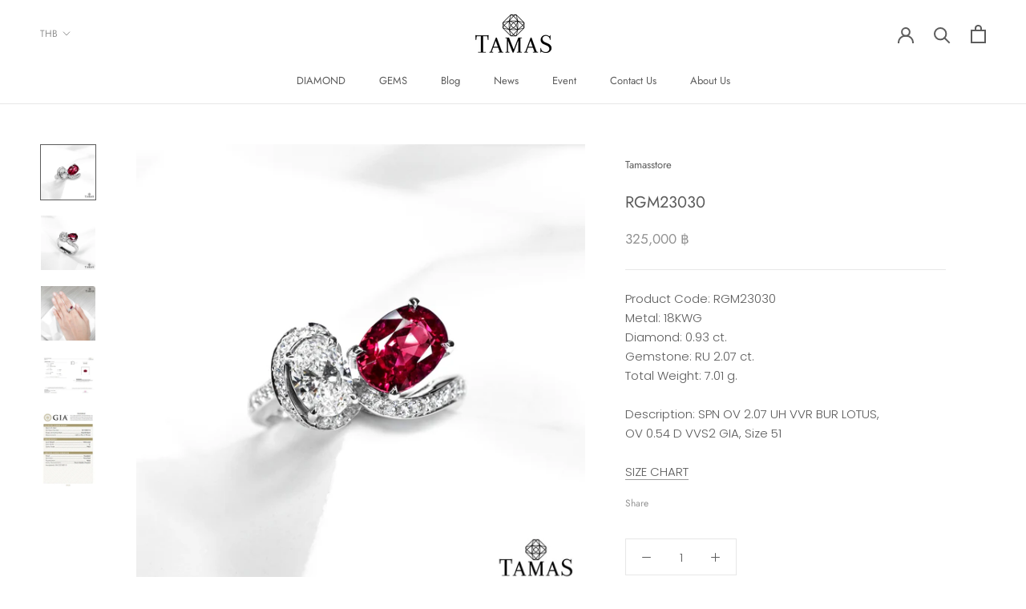

--- FILE ---
content_type: text/html; charset=utf-8
request_url: https://www.tamasjewelry.com/products/rgm23030
body_size: 21995
content:
<!doctype html>

<html class="no-js" lang="en">
  <head>
    <!-- Global site tag (gtag.js) - Google Ads: 561500013 -->
<script async src="https://www.googletagmanager.com/gtag/js?id=AW-561500013"></script>
<script>
  window.dataLayer = window.dataLayer || [];
  function gtag(){dataLayer.push(arguments);}
  gtag('js', new Date());

  gtag('config', 'AW-561500013');
</script>
<!-- LINE Tag Base Code -->
<!-- Do Not Modify -->
<script>
(function(g,d,o){
  g._ltq=g._ltq||[];g._lt=g._lt||function(){g._ltq.push(arguments)};
  var h=location.protocol==='https:'?'https://d.line-scdn.net':'http://d.line-cdn.net';
  var s=d.createElement('script');s.async=1;
  s.src=o||h+'/n/line_tag/public/release/v1/lt.js';
  var t=d.getElementsByTagName('script')[0];t.parentNode.insertBefore(s,t);
    })(window, document);
_lt('init', {
  customerType: 'lap',
  tagId: '17097ce0-a8c4-4d12-b1e2-5687779deab6'
});
_lt('send', 'pv', ['17097ce0-a8c4-4d12-b1e2-5687779deab6']);
</script>
<noscript>
  <img height="1" width="1" style="display:none"
       src="https://tr.line.me/tag.gif?c_t=lap&t_id=17097ce0-a8c4-4d12-b1e2-5687779deab6&e=pv&noscript=1" />
</noscript>
<!-- End LINE Tag Base Code -->  
<script>
_lt('send', 'cv', {
  type: 'Conversion'
},['17097ce0-a8c4-4d12-b1e2-5687779deab6']);
</script>
    
    <meta charset="utf-8"> 
    <meta http-equiv="X-UA-Compatible" content="IE=edge,chrome=1">
    <meta name="viewport" content="width=device-width, initial-scale=1.0, height=device-height, minimum-scale=1.0, user-scalable=0">
    <meta name="theme-color" content="">
    <meta name="google-site-verification" content="m5_ZttWyN6S4xCje9IlR_3S6s8lB7kxqpQZeomq8TEw" />

    <title>
      RGM23030 &ndash; TAMAS JEWELRY
    </title><meta name="description" content="ช้อปเครื่องประดับในประเทศไทย ทับทิมแท้พม่า ไพลินซีลอน ของแหวน สร้อยคอ ต่างหู มรกตโคลัมเบีย อัญมณีแท้ ร้านเพชรใกล้ฉัน แหวนพลอยแท้ มีใบรับรอง จัดส่งฟรีทั่วโลก"><link rel="canonical" href="https://www.tamasjewelry.com/products/rgm23030"><link rel="shortcut icon" href="//www.tamasjewelry.com/cdn/shop/files/logo-notext_32x32.png?v=1614302020" type="image/png"><meta property="og:type" content="product">
  <meta property="og:title" content="RGM23030"><meta property="og:image" content="http://www.tamasjewelry.com/cdn/shop/files/DSC03534_grande.jpg?v=1691051325">
    <meta property="og:image:secure_url" content="https://www.tamasjewelry.com/cdn/shop/files/DSC03534_grande.jpg?v=1691051325"><meta property="og:image" content="http://www.tamasjewelry.com/cdn/shop/files/DSC03538_grande.jpg?v=1691051325">
    <meta property="og:image:secure_url" content="https://www.tamasjewelry.com/cdn/shop/files/DSC03538_grande.jpg?v=1691051325"><meta property="og:image" content="http://www.tamasjewelry.com/cdn/shop/files/DSC03573_grande.jpg?v=1691051326">
    <meta property="og:image:secure_url" content="https://www.tamasjewelry.com/cdn/shop/files/DSC03573_grande.jpg?v=1691051326"><meta property="product:price:amount" content="325,000.00">
  <meta property="product:price:currency" content="THB"><meta property="og:description" content="ร้านจิวเวลรี่ใกล้ฉัน , ร้านเพชรในกรุงเทพ, แหวนทับทิมผู้หญิง, แหวนพลอยแท้, แหวนหมั้นเพชร, ร้านเพชรใกล้ฉัน, ซื้อมรกตโคลัมเบีย, ทับทิมแท้พม่า , เครื่องประดับทับทิมและไพลินแท้, ทับทิมแท้พม่า, ซื้อทับทิมแท้มีใบรับรอง, แหวนไพลินคุณภาพสูง"><meta property="og:url" content="https://www.tamasjewelry.com/products/rgm23030">
<meta property="og:site_name" content="TAMAS JEWELRY"><meta name="twitter:card" content="summary"><meta name="twitter:title" content="RGM23030">
  <meta name="twitter:description" content="Product Code: RGM23030Metal: 18KWGDiamond: 0.93 ct.Gemstone: RU 2.07 ct.Total Weight: 7.01 g.
Description: SPN OV 2.07 UH VVR BUR LOTUS,OV 0.54 D VVS2 GIA, Size 51
SIZE CHART ">
  <meta name="twitter:image" content="https://www.tamasjewelry.com/cdn/shop/files/DSC03534_600x600_crop_center.jpg?v=1691051325">

    <script>window.performance && window.performance.mark && window.performance.mark('shopify.content_for_header.start');</script><meta name="google-site-verification" content="XCvgRyQeQz4ytb-bbogKCAKV68wGo71NEUNi6WgWgv8">
<meta id="shopify-digital-wallet" name="shopify-digital-wallet" content="/7994966098/digital_wallets/dialog">
<link rel="alternate" type="application/json+oembed" href="https://www.tamasjewelry.com/products/rgm23030.oembed">
<script async="async" src="/checkouts/internal/preloads.js?locale=en-TH"></script>
<script id="shopify-features" type="application/json">{"accessToken":"f849db3d3e0da78e72f9c332d91f0b84","betas":["rich-media-storefront-analytics"],"domain":"www.tamasjewelry.com","predictiveSearch":true,"shopId":7994966098,"locale":"en"}</script>
<script>var Shopify = Shopify || {};
Shopify.shop = "tamasstore.myshopify.com";
Shopify.locale = "en";
Shopify.currency = {"active":"THB","rate":"1.0"};
Shopify.country = "TH";
Shopify.theme = {"name":"Prestige","id":73411690578,"schema_name":"Prestige","schema_version":"4.2.0","theme_store_id":855,"role":"main"};
Shopify.theme.handle = "null";
Shopify.theme.style = {"id":null,"handle":null};
Shopify.cdnHost = "www.tamasjewelry.com/cdn";
Shopify.routes = Shopify.routes || {};
Shopify.routes.root = "/";</script>
<script type="module">!function(o){(o.Shopify=o.Shopify||{}).modules=!0}(window);</script>
<script>!function(o){function n(){var o=[];function n(){o.push(Array.prototype.slice.apply(arguments))}return n.q=o,n}var t=o.Shopify=o.Shopify||{};t.loadFeatures=n(),t.autoloadFeatures=n()}(window);</script>
<script id="shop-js-analytics" type="application/json">{"pageType":"product"}</script>
<script defer="defer" async type="module" src="//www.tamasjewelry.com/cdn/shopifycloud/shop-js/modules/v2/client.init-shop-cart-sync_BT-GjEfc.en.esm.js"></script>
<script defer="defer" async type="module" src="//www.tamasjewelry.com/cdn/shopifycloud/shop-js/modules/v2/chunk.common_D58fp_Oc.esm.js"></script>
<script defer="defer" async type="module" src="//www.tamasjewelry.com/cdn/shopifycloud/shop-js/modules/v2/chunk.modal_xMitdFEc.esm.js"></script>
<script type="module">
  await import("//www.tamasjewelry.com/cdn/shopifycloud/shop-js/modules/v2/client.init-shop-cart-sync_BT-GjEfc.en.esm.js");
await import("//www.tamasjewelry.com/cdn/shopifycloud/shop-js/modules/v2/chunk.common_D58fp_Oc.esm.js");
await import("//www.tamasjewelry.com/cdn/shopifycloud/shop-js/modules/v2/chunk.modal_xMitdFEc.esm.js");

  window.Shopify.SignInWithShop?.initShopCartSync?.({"fedCMEnabled":true,"windoidEnabled":true});

</script>
<script id="__st">var __st={"a":7994966098,"offset":25200,"reqid":"d3a51df5-4231-41fe-a6c9-14e9658ce940-1769305022","pageurl":"www.tamasjewelry.com\/products\/rgm23030","u":"1e5e15f2ae65","p":"product","rtyp":"product","rid":7147252613202};</script>
<script>window.ShopifyPaypalV4VisibilityTracking = true;</script>
<script id="captcha-bootstrap">!function(){'use strict';const t='contact',e='account',n='new_comment',o=[[t,t],['blogs',n],['comments',n],[t,'customer']],c=[[e,'customer_login'],[e,'guest_login'],[e,'recover_customer_password'],[e,'create_customer']],r=t=>t.map((([t,e])=>`form[action*='/${t}']:not([data-nocaptcha='true']) input[name='form_type'][value='${e}']`)).join(','),a=t=>()=>t?[...document.querySelectorAll(t)].map((t=>t.form)):[];function s(){const t=[...o],e=r(t);return a(e)}const i='password',u='form_key',d=['recaptcha-v3-token','g-recaptcha-response','h-captcha-response',i],f=()=>{try{return window.sessionStorage}catch{return}},m='__shopify_v',_=t=>t.elements[u];function p(t,e,n=!1){try{const o=window.sessionStorage,c=JSON.parse(o.getItem(e)),{data:r}=function(t){const{data:e,action:n}=t;return t[m]||n?{data:e,action:n}:{data:t,action:n}}(c);for(const[e,n]of Object.entries(r))t.elements[e]&&(t.elements[e].value=n);n&&o.removeItem(e)}catch(o){console.error('form repopulation failed',{error:o})}}const l='form_type',E='cptcha';function T(t){t.dataset[E]=!0}const w=window,h=w.document,L='Shopify',v='ce_forms',y='captcha';let A=!1;((t,e)=>{const n=(g='f06e6c50-85a8-45c8-87d0-21a2b65856fe',I='https://cdn.shopify.com/shopifycloud/storefront-forms-hcaptcha/ce_storefront_forms_captcha_hcaptcha.v1.5.2.iife.js',D={infoText:'Protected by hCaptcha',privacyText:'Privacy',termsText:'Terms'},(t,e,n)=>{const o=w[L][v],c=o.bindForm;if(c)return c(t,g,e,D).then(n);var r;o.q.push([[t,g,e,D],n]),r=I,A||(h.body.append(Object.assign(h.createElement('script'),{id:'captcha-provider',async:!0,src:r})),A=!0)});var g,I,D;w[L]=w[L]||{},w[L][v]=w[L][v]||{},w[L][v].q=[],w[L][y]=w[L][y]||{},w[L][y].protect=function(t,e){n(t,void 0,e),T(t)},Object.freeze(w[L][y]),function(t,e,n,w,h,L){const[v,y,A,g]=function(t,e,n){const i=e?o:[],u=t?c:[],d=[...i,...u],f=r(d),m=r(i),_=r(d.filter((([t,e])=>n.includes(e))));return[a(f),a(m),a(_),s()]}(w,h,L),I=t=>{const e=t.target;return e instanceof HTMLFormElement?e:e&&e.form},D=t=>v().includes(t);t.addEventListener('submit',(t=>{const e=I(t);if(!e)return;const n=D(e)&&!e.dataset.hcaptchaBound&&!e.dataset.recaptchaBound,o=_(e),c=g().includes(e)&&(!o||!o.value);(n||c)&&t.preventDefault(),c&&!n&&(function(t){try{if(!f())return;!function(t){const e=f();if(!e)return;const n=_(t);if(!n)return;const o=n.value;o&&e.removeItem(o)}(t);const e=Array.from(Array(32),(()=>Math.random().toString(36)[2])).join('');!function(t,e){_(t)||t.append(Object.assign(document.createElement('input'),{type:'hidden',name:u})),t.elements[u].value=e}(t,e),function(t,e){const n=f();if(!n)return;const o=[...t.querySelectorAll(`input[type='${i}']`)].map((({name:t})=>t)),c=[...d,...o],r={};for(const[a,s]of new FormData(t).entries())c.includes(a)||(r[a]=s);n.setItem(e,JSON.stringify({[m]:1,action:t.action,data:r}))}(t,e)}catch(e){console.error('failed to persist form',e)}}(e),e.submit())}));const S=(t,e)=>{t&&!t.dataset[E]&&(n(t,e.some((e=>e===t))),T(t))};for(const o of['focusin','change'])t.addEventListener(o,(t=>{const e=I(t);D(e)&&S(e,y())}));const B=e.get('form_key'),M=e.get(l),P=B&&M;t.addEventListener('DOMContentLoaded',(()=>{const t=y();if(P)for(const e of t)e.elements[l].value===M&&p(e,B);[...new Set([...A(),...v().filter((t=>'true'===t.dataset.shopifyCaptcha))])].forEach((e=>S(e,t)))}))}(h,new URLSearchParams(w.location.search),n,t,e,['guest_login'])})(!0,!0)}();</script>
<script integrity="sha256-4kQ18oKyAcykRKYeNunJcIwy7WH5gtpwJnB7kiuLZ1E=" data-source-attribution="shopify.loadfeatures" defer="defer" src="//www.tamasjewelry.com/cdn/shopifycloud/storefront/assets/storefront/load_feature-a0a9edcb.js" crossorigin="anonymous"></script>
<script data-source-attribution="shopify.dynamic_checkout.dynamic.init">var Shopify=Shopify||{};Shopify.PaymentButton=Shopify.PaymentButton||{isStorefrontPortableWallets:!0,init:function(){window.Shopify.PaymentButton.init=function(){};var t=document.createElement("script");t.src="https://www.tamasjewelry.com/cdn/shopifycloud/portable-wallets/latest/portable-wallets.en.js",t.type="module",document.head.appendChild(t)}};
</script>
<script data-source-attribution="shopify.dynamic_checkout.buyer_consent">
  function portableWalletsHideBuyerConsent(e){var t=document.getElementById("shopify-buyer-consent"),n=document.getElementById("shopify-subscription-policy-button");t&&n&&(t.classList.add("hidden"),t.setAttribute("aria-hidden","true"),n.removeEventListener("click",e))}function portableWalletsShowBuyerConsent(e){var t=document.getElementById("shopify-buyer-consent"),n=document.getElementById("shopify-subscription-policy-button");t&&n&&(t.classList.remove("hidden"),t.removeAttribute("aria-hidden"),n.addEventListener("click",e))}window.Shopify?.PaymentButton&&(window.Shopify.PaymentButton.hideBuyerConsent=portableWalletsHideBuyerConsent,window.Shopify.PaymentButton.showBuyerConsent=portableWalletsShowBuyerConsent);
</script>
<script>
  function portableWalletsCleanup(e){e&&e.src&&console.error("Failed to load portable wallets script "+e.src);var t=document.querySelectorAll("shopify-accelerated-checkout .shopify-payment-button__skeleton, shopify-accelerated-checkout-cart .wallet-cart-button__skeleton"),e=document.getElementById("shopify-buyer-consent");for(let e=0;e<t.length;e++)t[e].remove();e&&e.remove()}function portableWalletsNotLoadedAsModule(e){e instanceof ErrorEvent&&"string"==typeof e.message&&e.message.includes("import.meta")&&"string"==typeof e.filename&&e.filename.includes("portable-wallets")&&(window.removeEventListener("error",portableWalletsNotLoadedAsModule),window.Shopify.PaymentButton.failedToLoad=e,"loading"===document.readyState?document.addEventListener("DOMContentLoaded",window.Shopify.PaymentButton.init):window.Shopify.PaymentButton.init())}window.addEventListener("error",portableWalletsNotLoadedAsModule);
</script>

<script type="module" src="https://www.tamasjewelry.com/cdn/shopifycloud/portable-wallets/latest/portable-wallets.en.js" onError="portableWalletsCleanup(this)" crossorigin="anonymous"></script>
<script nomodule>
  document.addEventListener("DOMContentLoaded", portableWalletsCleanup);
</script>

<link id="shopify-accelerated-checkout-styles" rel="stylesheet" media="screen" href="https://www.tamasjewelry.com/cdn/shopifycloud/portable-wallets/latest/accelerated-checkout-backwards-compat.css" crossorigin="anonymous">
<style id="shopify-accelerated-checkout-cart">
        #shopify-buyer-consent {
  margin-top: 1em;
  display: inline-block;
  width: 100%;
}

#shopify-buyer-consent.hidden {
  display: none;
}

#shopify-subscription-policy-button {
  background: none;
  border: none;
  padding: 0;
  text-decoration: underline;
  font-size: inherit;
  cursor: pointer;
}

#shopify-subscription-policy-button::before {
  box-shadow: none;
}

      </style>

<script>window.performance && window.performance.mark && window.performance.mark('shopify.content_for_header.end');</script>

    <link rel="stylesheet" href="//www.tamasjewelry.com/cdn/shop/t/3/assets/theme.scss.css?v=163305445480331563861764302829">

    <script>
      // This allows to expose several variables to the global scope, to be used in scripts
      window.theme = {
        template: "product",
        shopCurrency: "THB",
        moneyFormat: "{{amount}} ฿",
        moneyWithCurrencyFormat: "{{amount}} ฿ THB",
        currencyConversionEnabled: true,
        currencyConversionMoneyFormat: "money_format",
        currencyConversionRoundAmounts: true,
        productImageSize: "square",
        searchMode: "product,article",
        showPageTransition: true,
        showElementStaggering: true,
        showImageZooming: true
      };

      window.languages = {
        cartAddNote: "Add Order Note",
        cartEditNote: "Edit Order Note",
        productImageLoadingError: "This image could not be loaded. Please try to reload the page.",
        productFormAddToCart: "Add to cart",
        productFormUnavailable: "Unavailable",
        productFormSoldOut: "Sold Out",
        shippingEstimatorOneResult: "1 option available:",
        shippingEstimatorMoreResults: "{{count}} options available:",
        shippingEstimatorNoResults: "No shipping could be found"
      };

      window.lazySizesConfig = {
        loadHidden: false,
        hFac: 0.5,
        expFactor: 2,
        ricTimeout: 150,
        lazyClass: 'Image--lazyLoad',
        loadingClass: 'Image--lazyLoading',
        loadedClass: 'Image--lazyLoaded'
      };

      document.documentElement.className = document.documentElement.className.replace('no-js', 'js');
      document.documentElement.style.setProperty('--window-height', window.innerHeight + 'px');

      // We do a quick detection of some features (we could use Modernizr but for so little...)
      (function() {
        document.documentElement.className += ((window.CSS && window.CSS.supports('(position: sticky) or (position: -webkit-sticky)')) ? ' supports-sticky' : ' no-supports-sticky');
        document.documentElement.className += (window.matchMedia('(-moz-touch-enabled: 1), (hover: none)')).matches ? ' no-supports-hover' : ' supports-hover';
      }());

      // This code is done to force reload the page when the back button is hit (which allows to fix stale data on cart, for instance)
(function () {
  window.onpageshow = function(event) {
    if (event.persisted) {
      window.location.reload();
    }
  };
})();
    </script>

    <script src="//www.tamasjewelry.com/cdn/shop/t/3/assets/lazysizes.min.js?v=174358363404432586981561449753" async></script>

    
      <script src="//cdn.shopify.com/s/javascripts/currencies.js" defer></script>
    
<script src="https://polyfill-fastly.net/v3/polyfill.min.js?unknown=polyfill&features=fetch,Element.prototype.closest,Element.prototype.remove,Element.prototype.classList,Array.prototype.includes,Array.prototype.fill,Object.assign,CustomEvent,IntersectionObserver,IntersectionObserverEntry" defer></script>
    <script src="//www.tamasjewelry.com/cdn/shop/t/3/assets/libs.min.js?v=88466822118989791001561449753" defer></script>
    <script src="//www.tamasjewelry.com/cdn/shop/t/3/assets/theme.min.js?v=85186505624659755561561449754" defer></script>
    <script src="//www.tamasjewelry.com/cdn/shop/t/3/assets/custom.js?v=116137285864947256321592348419" defer></script>

    
  <script type="application/ld+json">
  {
    "@context": "http://schema.org",
    "@type": "Product",
    "offers": {
      "@type": "Offer",
      "availability":"https://schema.org/InStock",
      "price": "325,000.00",
      "priceCurrency": "THB",
      "url": "https://www.tamasjewelry.com/products/rgm23030"
    },
    "brand": "Tamasstore",
    "name": "RGM23030",
    "description": "Product Code: RGM23030Metal: 18KWGDiamond: 0.93 ct.Gemstone: RU 2.07 ct.Total Weight: 7.01 g.\nDescription: SPN OV 2.07 UH VVR BUR LOTUS,OV 0.54 D VVS2 GIA, Size 51\nSIZE CHART ",
    "category": "GEMS COLLECTION",
    "url": "https://www.tamasjewelry.com/products/rgm23030",
    "image": {
      "@type": "ImageObject",
      "url": "https://www.tamasjewelry.com/cdn/shop/files/DSC03534_1024x1024.jpg?v=1691051325",
      "image": "https://www.tamasjewelry.com/cdn/shop/files/DSC03534_1024x1024.jpg?v=1691051325",
      "name": "RGM23030",
      "width": 1024,
      "height": 1024
    }
  }
  </script>

  <script src="https://cdn.shopify.com/extensions/019bf166-543f-7eef-827b-a502011d4d14/spin-wheel-ea-1129/assets/main-ea-spin.js" type="text/javascript" defer="defer"></script>
<link href="https://cdn.shopify.com/extensions/019bf166-543f-7eef-827b-a502011d4d14/spin-wheel-ea-1129/assets/main-ea-spin.css" rel="stylesheet" type="text/css" media="all">
<link href="https://monorail-edge.shopifysvc.com" rel="dns-prefetch">
<script>(function(){if ("sendBeacon" in navigator && "performance" in window) {try {var session_token_from_headers = performance.getEntriesByType('navigation')[0].serverTiming.find(x => x.name == '_s').description;} catch {var session_token_from_headers = undefined;}var session_cookie_matches = document.cookie.match(/_shopify_s=([^;]*)/);var session_token_from_cookie = session_cookie_matches && session_cookie_matches.length === 2 ? session_cookie_matches[1] : "";var session_token = session_token_from_headers || session_token_from_cookie || "";function handle_abandonment_event(e) {var entries = performance.getEntries().filter(function(entry) {return /monorail-edge.shopifysvc.com/.test(entry.name);});if (!window.abandonment_tracked && entries.length === 0) {window.abandonment_tracked = true;var currentMs = Date.now();var navigation_start = performance.timing.navigationStart;var payload = {shop_id: 7994966098,url: window.location.href,navigation_start,duration: currentMs - navigation_start,session_token,page_type: "product"};window.navigator.sendBeacon("https://monorail-edge.shopifysvc.com/v1/produce", JSON.stringify({schema_id: "online_store_buyer_site_abandonment/1.1",payload: payload,metadata: {event_created_at_ms: currentMs,event_sent_at_ms: currentMs}}));}}window.addEventListener('pagehide', handle_abandonment_event);}}());</script>
<script id="web-pixels-manager-setup">(function e(e,d,r,n,o){if(void 0===o&&(o={}),!Boolean(null===(a=null===(i=window.Shopify)||void 0===i?void 0:i.analytics)||void 0===a?void 0:a.replayQueue)){var i,a;window.Shopify=window.Shopify||{};var t=window.Shopify;t.analytics=t.analytics||{};var s=t.analytics;s.replayQueue=[],s.publish=function(e,d,r){return s.replayQueue.push([e,d,r]),!0};try{self.performance.mark("wpm:start")}catch(e){}var l=function(){var e={modern:/Edge?\/(1{2}[4-9]|1[2-9]\d|[2-9]\d{2}|\d{4,})\.\d+(\.\d+|)|Firefox\/(1{2}[4-9]|1[2-9]\d|[2-9]\d{2}|\d{4,})\.\d+(\.\d+|)|Chrom(ium|e)\/(9{2}|\d{3,})\.\d+(\.\d+|)|(Maci|X1{2}).+ Version\/(15\.\d+|(1[6-9]|[2-9]\d|\d{3,})\.\d+)([,.]\d+|)( \(\w+\)|)( Mobile\/\w+|) Safari\/|Chrome.+OPR\/(9{2}|\d{3,})\.\d+\.\d+|(CPU[ +]OS|iPhone[ +]OS|CPU[ +]iPhone|CPU IPhone OS|CPU iPad OS)[ +]+(15[._]\d+|(1[6-9]|[2-9]\d|\d{3,})[._]\d+)([._]\d+|)|Android:?[ /-](13[3-9]|1[4-9]\d|[2-9]\d{2}|\d{4,})(\.\d+|)(\.\d+|)|Android.+Firefox\/(13[5-9]|1[4-9]\d|[2-9]\d{2}|\d{4,})\.\d+(\.\d+|)|Android.+Chrom(ium|e)\/(13[3-9]|1[4-9]\d|[2-9]\d{2}|\d{4,})\.\d+(\.\d+|)|SamsungBrowser\/([2-9]\d|\d{3,})\.\d+/,legacy:/Edge?\/(1[6-9]|[2-9]\d|\d{3,})\.\d+(\.\d+|)|Firefox\/(5[4-9]|[6-9]\d|\d{3,})\.\d+(\.\d+|)|Chrom(ium|e)\/(5[1-9]|[6-9]\d|\d{3,})\.\d+(\.\d+|)([\d.]+$|.*Safari\/(?![\d.]+ Edge\/[\d.]+$))|(Maci|X1{2}).+ Version\/(10\.\d+|(1[1-9]|[2-9]\d|\d{3,})\.\d+)([,.]\d+|)( \(\w+\)|)( Mobile\/\w+|) Safari\/|Chrome.+OPR\/(3[89]|[4-9]\d|\d{3,})\.\d+\.\d+|(CPU[ +]OS|iPhone[ +]OS|CPU[ +]iPhone|CPU IPhone OS|CPU iPad OS)[ +]+(10[._]\d+|(1[1-9]|[2-9]\d|\d{3,})[._]\d+)([._]\d+|)|Android:?[ /-](13[3-9]|1[4-9]\d|[2-9]\d{2}|\d{4,})(\.\d+|)(\.\d+|)|Mobile Safari.+OPR\/([89]\d|\d{3,})\.\d+\.\d+|Android.+Firefox\/(13[5-9]|1[4-9]\d|[2-9]\d{2}|\d{4,})\.\d+(\.\d+|)|Android.+Chrom(ium|e)\/(13[3-9]|1[4-9]\d|[2-9]\d{2}|\d{4,})\.\d+(\.\d+|)|Android.+(UC? ?Browser|UCWEB|U3)[ /]?(15\.([5-9]|\d{2,})|(1[6-9]|[2-9]\d|\d{3,})\.\d+)\.\d+|SamsungBrowser\/(5\.\d+|([6-9]|\d{2,})\.\d+)|Android.+MQ{2}Browser\/(14(\.(9|\d{2,})|)|(1[5-9]|[2-9]\d|\d{3,})(\.\d+|))(\.\d+|)|K[Aa][Ii]OS\/(3\.\d+|([4-9]|\d{2,})\.\d+)(\.\d+|)/},d=e.modern,r=e.legacy,n=navigator.userAgent;return n.match(d)?"modern":n.match(r)?"legacy":"unknown"}(),u="modern"===l?"modern":"legacy",c=(null!=n?n:{modern:"",legacy:""})[u],f=function(e){return[e.baseUrl,"/wpm","/b",e.hashVersion,"modern"===e.buildTarget?"m":"l",".js"].join("")}({baseUrl:d,hashVersion:r,buildTarget:u}),m=function(e){var d=e.version,r=e.bundleTarget,n=e.surface,o=e.pageUrl,i=e.monorailEndpoint;return{emit:function(e){var a=e.status,t=e.errorMsg,s=(new Date).getTime(),l=JSON.stringify({metadata:{event_sent_at_ms:s},events:[{schema_id:"web_pixels_manager_load/3.1",payload:{version:d,bundle_target:r,page_url:o,status:a,surface:n,error_msg:t},metadata:{event_created_at_ms:s}}]});if(!i)return console&&console.warn&&console.warn("[Web Pixels Manager] No Monorail endpoint provided, skipping logging."),!1;try{return self.navigator.sendBeacon.bind(self.navigator)(i,l)}catch(e){}var u=new XMLHttpRequest;try{return u.open("POST",i,!0),u.setRequestHeader("Content-Type","text/plain"),u.send(l),!0}catch(e){return console&&console.warn&&console.warn("[Web Pixels Manager] Got an unhandled error while logging to Monorail."),!1}}}}({version:r,bundleTarget:l,surface:e.surface,pageUrl:self.location.href,monorailEndpoint:e.monorailEndpoint});try{o.browserTarget=l,function(e){var d=e.src,r=e.async,n=void 0===r||r,o=e.onload,i=e.onerror,a=e.sri,t=e.scriptDataAttributes,s=void 0===t?{}:t,l=document.createElement("script"),u=document.querySelector("head"),c=document.querySelector("body");if(l.async=n,l.src=d,a&&(l.integrity=a,l.crossOrigin="anonymous"),s)for(var f in s)if(Object.prototype.hasOwnProperty.call(s,f))try{l.dataset[f]=s[f]}catch(e){}if(o&&l.addEventListener("load",o),i&&l.addEventListener("error",i),u)u.appendChild(l);else{if(!c)throw new Error("Did not find a head or body element to append the script");c.appendChild(l)}}({src:f,async:!0,onload:function(){if(!function(){var e,d;return Boolean(null===(d=null===(e=window.Shopify)||void 0===e?void 0:e.analytics)||void 0===d?void 0:d.initialized)}()){var d=window.webPixelsManager.init(e)||void 0;if(d){var r=window.Shopify.analytics;r.replayQueue.forEach((function(e){var r=e[0],n=e[1],o=e[2];d.publishCustomEvent(r,n,o)})),r.replayQueue=[],r.publish=d.publishCustomEvent,r.visitor=d.visitor,r.initialized=!0}}},onerror:function(){return m.emit({status:"failed",errorMsg:"".concat(f," has failed to load")})},sri:function(e){var d=/^sha384-[A-Za-z0-9+/=]+$/;return"string"==typeof e&&d.test(e)}(c)?c:"",scriptDataAttributes:o}),m.emit({status:"loading"})}catch(e){m.emit({status:"failed",errorMsg:(null==e?void 0:e.message)||"Unknown error"})}}})({shopId: 7994966098,storefrontBaseUrl: "https://www.tamasjewelry.com",extensionsBaseUrl: "https://extensions.shopifycdn.com/cdn/shopifycloud/web-pixels-manager",monorailEndpoint: "https://monorail-edge.shopifysvc.com/unstable/produce_batch",surface: "storefront-renderer",enabledBetaFlags: ["2dca8a86"],webPixelsConfigList: [{"id":"313851986","configuration":"{\"config\":\"{\\\"pixel_id\\\":\\\"G-2DS19PT2ZH\\\",\\\"target_country\\\":\\\"TH\\\",\\\"gtag_events\\\":[{\\\"type\\\":\\\"search\\\",\\\"action_label\\\":[\\\"G-2DS19PT2ZH\\\",\\\"AW-561500013\\\/BtF3CLPsgd4CEO2e34sC\\\"]},{\\\"type\\\":\\\"begin_checkout\\\",\\\"action_label\\\":[\\\"G-2DS19PT2ZH\\\",\\\"AW-561500013\\\/9QGyCLDsgd4CEO2e34sC\\\"]},{\\\"type\\\":\\\"view_item\\\",\\\"action_label\\\":[\\\"G-2DS19PT2ZH\\\",\\\"AW-561500013\\\/7zXsCKrsgd4CEO2e34sC\\\",\\\"MC-X7XXZBVXPR\\\"]},{\\\"type\\\":\\\"purchase\\\",\\\"action_label\\\":[\\\"G-2DS19PT2ZH\\\",\\\"AW-561500013\\\/Ucm2CKfsgd4CEO2e34sC\\\",\\\"MC-X7XXZBVXPR\\\"]},{\\\"type\\\":\\\"page_view\\\",\\\"action_label\\\":[\\\"G-2DS19PT2ZH\\\",\\\"AW-561500013\\\/GVGaCKTsgd4CEO2e34sC\\\",\\\"MC-X7XXZBVXPR\\\"]},{\\\"type\\\":\\\"add_payment_info\\\",\\\"action_label\\\":[\\\"G-2DS19PT2ZH\\\",\\\"AW-561500013\\\/OdkVCLbsgd4CEO2e34sC\\\"]},{\\\"type\\\":\\\"add_to_cart\\\",\\\"action_label\\\":[\\\"G-2DS19PT2ZH\\\",\\\"AW-561500013\\\/aUWeCK3sgd4CEO2e34sC\\\"]}],\\\"enable_monitoring_mode\\\":false}\"}","eventPayloadVersion":"v1","runtimeContext":"OPEN","scriptVersion":"b2a88bafab3e21179ed38636efcd8a93","type":"APP","apiClientId":1780363,"privacyPurposes":[],"dataSharingAdjustments":{"protectedCustomerApprovalScopes":["read_customer_address","read_customer_email","read_customer_name","read_customer_personal_data","read_customer_phone"]}},{"id":"86343762","configuration":"{\"pixel_id\":\"221510094853166\",\"pixel_type\":\"facebook_pixel\",\"metaapp_system_user_token\":\"-\"}","eventPayloadVersion":"v1","runtimeContext":"OPEN","scriptVersion":"ca16bc87fe92b6042fbaa3acc2fbdaa6","type":"APP","apiClientId":2329312,"privacyPurposes":["ANALYTICS","MARKETING","SALE_OF_DATA"],"dataSharingAdjustments":{"protectedCustomerApprovalScopes":["read_customer_address","read_customer_email","read_customer_name","read_customer_personal_data","read_customer_phone"]}},{"id":"shopify-app-pixel","configuration":"{}","eventPayloadVersion":"v1","runtimeContext":"STRICT","scriptVersion":"0450","apiClientId":"shopify-pixel","type":"APP","privacyPurposes":["ANALYTICS","MARKETING"]},{"id":"shopify-custom-pixel","eventPayloadVersion":"v1","runtimeContext":"LAX","scriptVersion":"0450","apiClientId":"shopify-pixel","type":"CUSTOM","privacyPurposes":["ANALYTICS","MARKETING"]}],isMerchantRequest: false,initData: {"shop":{"name":"TAMAS JEWELRY","paymentSettings":{"currencyCode":"THB"},"myshopifyDomain":"tamasstore.myshopify.com","countryCode":"TH","storefrontUrl":"https:\/\/www.tamasjewelry.com"},"customer":null,"cart":null,"checkout":null,"productVariants":[{"price":{"amount":325000.0,"currencyCode":"THB"},"product":{"title":"RGM23030","vendor":"Tamasstore","id":"7147252613202","untranslatedTitle":"RGM23030","url":"\/products\/rgm23030","type":"GEMS COLLECTION"},"id":"40502528540754","image":{"src":"\/\/www.tamasjewelry.com\/cdn\/shop\/files\/DSC03534.jpg?v=1691051325"},"sku":"RGM23030","title":"Default Title","untranslatedTitle":"Default Title"}],"purchasingCompany":null},},"https://www.tamasjewelry.com/cdn","fcfee988w5aeb613cpc8e4bc33m6693e112",{"modern":"","legacy":""},{"shopId":"7994966098","storefrontBaseUrl":"https:\/\/www.tamasjewelry.com","extensionBaseUrl":"https:\/\/extensions.shopifycdn.com\/cdn\/shopifycloud\/web-pixels-manager","surface":"storefront-renderer","enabledBetaFlags":"[\"2dca8a86\"]","isMerchantRequest":"false","hashVersion":"fcfee988w5aeb613cpc8e4bc33m6693e112","publish":"custom","events":"[[\"page_viewed\",{}],[\"product_viewed\",{\"productVariant\":{\"price\":{\"amount\":325000.0,\"currencyCode\":\"THB\"},\"product\":{\"title\":\"RGM23030\",\"vendor\":\"Tamasstore\",\"id\":\"7147252613202\",\"untranslatedTitle\":\"RGM23030\",\"url\":\"\/products\/rgm23030\",\"type\":\"GEMS COLLECTION\"},\"id\":\"40502528540754\",\"image\":{\"src\":\"\/\/www.tamasjewelry.com\/cdn\/shop\/files\/DSC03534.jpg?v=1691051325\"},\"sku\":\"RGM23030\",\"title\":\"Default Title\",\"untranslatedTitle\":\"Default Title\"}}]]"});</script><script>
  window.ShopifyAnalytics = window.ShopifyAnalytics || {};
  window.ShopifyAnalytics.meta = window.ShopifyAnalytics.meta || {};
  window.ShopifyAnalytics.meta.currency = 'THB';
  var meta = {"product":{"id":7147252613202,"gid":"gid:\/\/shopify\/Product\/7147252613202","vendor":"Tamasstore","type":"GEMS COLLECTION","handle":"rgm23030","variants":[{"id":40502528540754,"price":32500000,"name":"RGM23030","public_title":null,"sku":"RGM23030"}],"remote":false},"page":{"pageType":"product","resourceType":"product","resourceId":7147252613202,"requestId":"d3a51df5-4231-41fe-a6c9-14e9658ce940-1769305022"}};
  for (var attr in meta) {
    window.ShopifyAnalytics.meta[attr] = meta[attr];
  }
</script>
<script class="analytics">
  (function () {
    var customDocumentWrite = function(content) {
      var jquery = null;

      if (window.jQuery) {
        jquery = window.jQuery;
      } else if (window.Checkout && window.Checkout.$) {
        jquery = window.Checkout.$;
      }

      if (jquery) {
        jquery('body').append(content);
      }
    };

    var hasLoggedConversion = function(token) {
      if (token) {
        return document.cookie.indexOf('loggedConversion=' + token) !== -1;
      }
      return false;
    }

    var setCookieIfConversion = function(token) {
      if (token) {
        var twoMonthsFromNow = new Date(Date.now());
        twoMonthsFromNow.setMonth(twoMonthsFromNow.getMonth() + 2);

        document.cookie = 'loggedConversion=' + token + '; expires=' + twoMonthsFromNow;
      }
    }

    var trekkie = window.ShopifyAnalytics.lib = window.trekkie = window.trekkie || [];
    if (trekkie.integrations) {
      return;
    }
    trekkie.methods = [
      'identify',
      'page',
      'ready',
      'track',
      'trackForm',
      'trackLink'
    ];
    trekkie.factory = function(method) {
      return function() {
        var args = Array.prototype.slice.call(arguments);
        args.unshift(method);
        trekkie.push(args);
        return trekkie;
      };
    };
    for (var i = 0; i < trekkie.methods.length; i++) {
      var key = trekkie.methods[i];
      trekkie[key] = trekkie.factory(key);
    }
    trekkie.load = function(config) {
      trekkie.config = config || {};
      trekkie.config.initialDocumentCookie = document.cookie;
      var first = document.getElementsByTagName('script')[0];
      var script = document.createElement('script');
      script.type = 'text/javascript';
      script.onerror = function(e) {
        var scriptFallback = document.createElement('script');
        scriptFallback.type = 'text/javascript';
        scriptFallback.onerror = function(error) {
                var Monorail = {
      produce: function produce(monorailDomain, schemaId, payload) {
        var currentMs = new Date().getTime();
        var event = {
          schema_id: schemaId,
          payload: payload,
          metadata: {
            event_created_at_ms: currentMs,
            event_sent_at_ms: currentMs
          }
        };
        return Monorail.sendRequest("https://" + monorailDomain + "/v1/produce", JSON.stringify(event));
      },
      sendRequest: function sendRequest(endpointUrl, payload) {
        // Try the sendBeacon API
        if (window && window.navigator && typeof window.navigator.sendBeacon === 'function' && typeof window.Blob === 'function' && !Monorail.isIos12()) {
          var blobData = new window.Blob([payload], {
            type: 'text/plain'
          });

          if (window.navigator.sendBeacon(endpointUrl, blobData)) {
            return true;
          } // sendBeacon was not successful

        } // XHR beacon

        var xhr = new XMLHttpRequest();

        try {
          xhr.open('POST', endpointUrl);
          xhr.setRequestHeader('Content-Type', 'text/plain');
          xhr.send(payload);
        } catch (e) {
          console.log(e);
        }

        return false;
      },
      isIos12: function isIos12() {
        return window.navigator.userAgent.lastIndexOf('iPhone; CPU iPhone OS 12_') !== -1 || window.navigator.userAgent.lastIndexOf('iPad; CPU OS 12_') !== -1;
      }
    };
    Monorail.produce('monorail-edge.shopifysvc.com',
      'trekkie_storefront_load_errors/1.1',
      {shop_id: 7994966098,
      theme_id: 73411690578,
      app_name: "storefront",
      context_url: window.location.href,
      source_url: "//www.tamasjewelry.com/cdn/s/trekkie.storefront.8d95595f799fbf7e1d32231b9a28fd43b70c67d3.min.js"});

        };
        scriptFallback.async = true;
        scriptFallback.src = '//www.tamasjewelry.com/cdn/s/trekkie.storefront.8d95595f799fbf7e1d32231b9a28fd43b70c67d3.min.js';
        first.parentNode.insertBefore(scriptFallback, first);
      };
      script.async = true;
      script.src = '//www.tamasjewelry.com/cdn/s/trekkie.storefront.8d95595f799fbf7e1d32231b9a28fd43b70c67d3.min.js';
      first.parentNode.insertBefore(script, first);
    };
    trekkie.load(
      {"Trekkie":{"appName":"storefront","development":false,"defaultAttributes":{"shopId":7994966098,"isMerchantRequest":null,"themeId":73411690578,"themeCityHash":"12688016586091174129","contentLanguage":"en","currency":"THB","eventMetadataId":"fba7100e-bc12-400e-b443-86e68bb9ec08"},"isServerSideCookieWritingEnabled":true,"monorailRegion":"shop_domain","enabledBetaFlags":["65f19447"]},"Session Attribution":{},"S2S":{"facebookCapiEnabled":true,"source":"trekkie-storefront-renderer","apiClientId":580111}}
    );

    var loaded = false;
    trekkie.ready(function() {
      if (loaded) return;
      loaded = true;

      window.ShopifyAnalytics.lib = window.trekkie;

      var originalDocumentWrite = document.write;
      document.write = customDocumentWrite;
      try { window.ShopifyAnalytics.merchantGoogleAnalytics.call(this); } catch(error) {};
      document.write = originalDocumentWrite;

      window.ShopifyAnalytics.lib.page(null,{"pageType":"product","resourceType":"product","resourceId":7147252613202,"requestId":"d3a51df5-4231-41fe-a6c9-14e9658ce940-1769305022","shopifyEmitted":true});

      var match = window.location.pathname.match(/checkouts\/(.+)\/(thank_you|post_purchase)/)
      var token = match? match[1]: undefined;
      if (!hasLoggedConversion(token)) {
        setCookieIfConversion(token);
        window.ShopifyAnalytics.lib.track("Viewed Product",{"currency":"THB","variantId":40502528540754,"productId":7147252613202,"productGid":"gid:\/\/shopify\/Product\/7147252613202","name":"RGM23030","price":"325000.00","sku":"RGM23030","brand":"Tamasstore","variant":null,"category":"GEMS COLLECTION","nonInteraction":true,"remote":false},undefined,undefined,{"shopifyEmitted":true});
      window.ShopifyAnalytics.lib.track("monorail:\/\/trekkie_storefront_viewed_product\/1.1",{"currency":"THB","variantId":40502528540754,"productId":7147252613202,"productGid":"gid:\/\/shopify\/Product\/7147252613202","name":"RGM23030","price":"325000.00","sku":"RGM23030","brand":"Tamasstore","variant":null,"category":"GEMS COLLECTION","nonInteraction":true,"remote":false,"referer":"https:\/\/www.tamasjewelry.com\/products\/rgm23030"});
      }
    });


        var eventsListenerScript = document.createElement('script');
        eventsListenerScript.async = true;
        eventsListenerScript.src = "//www.tamasjewelry.com/cdn/shopifycloud/storefront/assets/shop_events_listener-3da45d37.js";
        document.getElementsByTagName('head')[0].appendChild(eventsListenerScript);

})();</script>
  <script>
  if (!window.ga || (window.ga && typeof window.ga !== 'function')) {
    window.ga = function ga() {
      (window.ga.q = window.ga.q || []).push(arguments);
      if (window.Shopify && window.Shopify.analytics && typeof window.Shopify.analytics.publish === 'function') {
        window.Shopify.analytics.publish("ga_stub_called", {}, {sendTo: "google_osp_migration"});
      }
      console.error("Shopify's Google Analytics stub called with:", Array.from(arguments), "\nSee https://help.shopify.com/manual/promoting-marketing/pixels/pixel-migration#google for more information.");
    };
    if (window.Shopify && window.Shopify.analytics && typeof window.Shopify.analytics.publish === 'function') {
      window.Shopify.analytics.publish("ga_stub_initialized", {}, {sendTo: "google_osp_migration"});
    }
  }
</script>
<script
  defer
  src="https://www.tamasjewelry.com/cdn/shopifycloud/perf-kit/shopify-perf-kit-3.0.4.min.js"
  data-application="storefront-renderer"
  data-shop-id="7994966098"
  data-render-region="gcp-us-central1"
  data-page-type="product"
  data-theme-instance-id="73411690578"
  data-theme-name="Prestige"
  data-theme-version="4.2.0"
  data-monorail-region="shop_domain"
  data-resource-timing-sampling-rate="10"
  data-shs="true"
  data-shs-beacon="true"
  data-shs-export-with-fetch="true"
  data-shs-logs-sample-rate="1"
  data-shs-beacon-endpoint="https://www.tamasjewelry.com/api/collect"
></script>
</head>

  <body class="prestige--v4  template-product">
    <a class="PageSkipLink u-visually-hidden" href="#main">Skip to content</a>
    <span class="LoadingBar"></span>
    <div class="PageOverlay"></div>
    <div class="PageTransition"></div>

    <div id="shopify-section-popup" class="shopify-section"></div>
    <div id="shopify-section-sidebar-menu" class="shopify-section"><section id="sidebar-menu" class="SidebarMenu Drawer Drawer--small Drawer--fromLeft" aria-hidden="true" data-section-id="sidebar-menu" data-section-type="sidebar-menu">
    <header class="Drawer__Header" data-drawer-animated-left>
      <button class="Drawer__Close Icon-Wrapper--clickable" data-action="close-drawer" data-drawer-id="sidebar-menu" aria-label="Close navigation"><svg class="Icon Icon--close" role="presentation" viewBox="0 0 16 14">
      <path d="M15 0L1 14m14 0L1 0" stroke="currentColor" fill="none" fill-rule="evenodd"></path>
    </svg></button>
    </header>

    <div class="Drawer__Content">
      <div class="Drawer__Main" data-drawer-animated-left data-scrollable>
        <div class="Drawer__Container">
          <nav class="SidebarMenu__Nav SidebarMenu__Nav--primary" aria-label="Sidebar navigation"><div class="Collapsible"><button class="Collapsible__Button Heading u-h6" data-action="toggle-collapsible" aria-expanded="false">DIAMOND<span class="Collapsible__Plus"></span>
                  </button>

                  <div class="Collapsible__Inner">
                    <div class="Collapsible__Content"><div class="Collapsible"><button class="Collapsible__Button Heading Text--subdued Link--primary u-h7" data-action="toggle-collapsible" aria-expanded="false">CATEGORY<span class="Collapsible__Plus"></span>
                            </button>

                            <div class="Collapsible__Inner">
                              <div class="Collapsible__Content">
                                <ul class="Linklist Linklist--bordered Linklist--spacingLoose"><li class="Linklist__Item">
                                      <a href="/collections/ring-1" class="Text--subdued Link Link--primary">RING</a>
                                    </li><li class="Linklist__Item">
                                      <a href="/collections/earring-1" class="Text--subdued Link Link--primary">EARRING</a>
                                    </li><li class="Linklist__Item">
                                      <a href="/collections/bracelet-1" class="Text--subdued Link Link--primary">BRACELET</a>
                                    </li><li class="Linklist__Item">
                                      <a href="/collections/pendant-1" class="Text--subdued Link Link--primary">PENDANT</a>
                                    </li><li class="Linklist__Item">
                                      <a href="/collections/nacklace" class="Text--subdued Link Link--primary">NECKLACE</a>
                                    </li><li class="Linklist__Item">
                                      <a href="/collections/loosed-diamond" class="Text--subdued Link Link--primary">LOOSED DIAMOND</a>
                                    </li></ul>
                              </div>
                            </div></div><div class="Collapsible"><a href="/collections/bridal" class="Collapsible__Button Heading Text--subdued Link Link--primary u-h7">BRIDAL COLLECTION</a></div><div class="Collapsible"><a href="/collections/exclusive-collection" class="Collapsible__Button Heading Text--subdued Link Link--primary u-h7">ICONIC JEWELRY</a></div><div class="Collapsible"><a href="/collections/earcuff-collection" class="Collapsible__Button Heading Text--subdued Link Link--primary u-h7">EARCUFF COLLECTION</a></div><div class="Collapsible"><a href="/collections/eternity" class="Collapsible__Button Heading Text--subdued Link Link--primary u-h7">ETERNITY</a></div><div class="Collapsible"><a href="/collections/pearl-collection" class="Collapsible__Button Heading Text--subdued Link Link--primary u-h7">PEARL COLLECTION</a></div><div class="Collapsible"><a href="/collections/magnificent-jewelry" class="Collapsible__Button Heading Text--subdued Link Link--primary u-h7">MAGNIFICENT JEWELRY</a></div><div class="Collapsible"><a href="/collections/meloro-collection/meloro" class="Collapsible__Button Heading Text--subdued Link Link--primary u-h7">MELORO</a></div></div>
                  </div></div><div class="Collapsible"><button class="Collapsible__Button Heading u-h6" data-action="toggle-collapsible" aria-expanded="false">GEMS<span class="Collapsible__Plus"></span>
                  </button>

                  <div class="Collapsible__Inner">
                    <div class="Collapsible__Content"><div class="Collapsible"><button class="Collapsible__Button Heading Text--subdued Link--primary u-h7" data-action="toggle-collapsible" aria-expanded="false">CATEGORY<span class="Collapsible__Plus"></span>
                            </button>

                            <div class="Collapsible__Inner">
                              <div class="Collapsible__Content">
                                <ul class="Linklist Linklist--bordered Linklist--spacingLoose"><li class="Linklist__Item">
                                      <a href="/collections/ring" class="Text--subdued Link Link--primary">RING</a>
                                    </li><li class="Linklist__Item">
                                      <a href="/collections/earring" class="Text--subdued Link Link--primary">EARRING</a>
                                    </li><li class="Linklist__Item">
                                      <a href="/collections/bracelet" class="Text--subdued Link Link--primary">BRACELET</a>
                                    </li><li class="Linklist__Item">
                                      <a href="/collections/pendant" class="Text--subdued Link Link--primary">PENDANT</a>
                                    </li><li class="Linklist__Item">
                                      <a href="/collections/necklace" class="Text--subdued Link Link--primary">NECKLACE</a>
                                    </li><li class="Linklist__Item">
                                      <a href="/collections/brooch" class="Text--subdued Link Link--primary">BROOCH</a>
                                    </li><li class="Linklist__Item">
                                      <a href="/collections/loosed-ruby-sapphire-emerald" class="Text--subdued Link Link--primary">LOOSED</a>
                                    </li></ul>
                              </div>
                            </div></div><div class="Collapsible"><a href="/collections/clover-collection" class="Collapsible__Button Heading Text--subdued Link Link--primary u-h7">CLOVER COLLECTION</a></div><div class="Collapsible"><a href="/collections/cube-collection" class="Collapsible__Button Heading Text--subdued Link Link--primary u-h7">CUBE COLLECTION</a></div><div class="Collapsible"><a href="/collections/geo-collection" class="Collapsible__Button Heading Text--subdued Link Link--primary u-h7">GEO COLLECTION</a></div><div class="Collapsible"><a href="/collections/radiant-collection" class="Collapsible__Button Heading Text--subdued Link Link--primary u-h7">RADIANT COLLECTION</a></div><div class="Collapsible"><a href="/collections/eternity-collection" class="Collapsible__Button Heading Text--subdued Link Link--primary u-h7">INFINITE COLLECTION</a></div><div class="Collapsible"><a href="/collections/brillare-collection" class="Collapsible__Button Heading Text--subdued Link Link--primary u-h7">BRILLARE COLLECTION</a></div><div class="Collapsible"><a href="/collections/high-jewelry" class="Collapsible__Button Heading Text--subdued Link Link--primary u-h7">HIGH JEWELRY</a></div><div class="Collapsible"><a href="/collections/signature-design" class="Collapsible__Button Heading Text--subdued Link Link--primary u-h7">SIGNATURE DESIGN</a></div></div>
                  </div></div><div class="Collapsible"><a href="/blogs/news" class="Collapsible__Button Heading Link Link--primary u-h6">Blog</a></div><div class="Collapsible"><a href="/blogs/news-1" class="Collapsible__Button Heading Link Link--primary u-h6">News</a></div><div class="Collapsible"><a href="/pages/event" class="Collapsible__Button Heading Link Link--primary u-h6">Event</a></div><div class="Collapsible"><a href="/pages/contact-us" class="Collapsible__Button Heading Link Link--primary u-h6">Contact Us</a></div><div class="Collapsible"><a href="/pages/about-us" class="Collapsible__Button Heading Link Link--primary u-h6">About Us</a></div></nav><nav class="SidebarMenu__Nav SidebarMenu__Nav--secondary">
            <ul class="Linklist Linklist--spacingLoose"><li class="Linklist__Item">
                  <a href="/account/login" class="Text--subdued Link Link--primary">Account</a>
                </li></ul>
          </nav>
        </div>
      </div><aside class="Drawer__Footer" data-drawer-animated-bottom><div class="SidebarMenu__CurrencySelector">
              <div class="Select Select--transparent">
                <select class="CurrencySelector__Select" title="Currency selector"><option value="THB" selected="selected">THB</option><option value="USD">USD</option><option value="CAD">CAD</option><option value="EUR">EUR</option><option value="GBP">GBP</option><option value="HKD">HKD</option><option value="CNY">CNY</option><option value="JPY">JPY</option></select><svg class="Icon Icon--select-arrow" role="presentation" viewBox="0 0 19 12">
      <polyline fill="none" stroke="currentColor" points="17 2 9.5 10 2 2" fill-rule="evenodd" stroke-width="2" stroke-linecap="square"></polyline>
    </svg></div>
            </div><ul class="SidebarMenu__Social HorizontalList HorizontalList--spacingFill">
    <li class="HorizontalList__Item">
      <a href="https://www.facebook.com/tamasjewelry/" class="Link Link--primary" target="_blank" rel="noopener" aria-label="Facebook">
        <span class="Icon-Wrapper--clickable"><svg class="Icon Icon--facebook" viewBox="0 0 9 17">
      <path d="M5.842 17V9.246h2.653l.398-3.023h-3.05v-1.93c0-.874.246-1.47 1.526-1.47H9V.118C8.718.082 7.75 0 6.623 0 4.27 0 2.66 1.408 2.66 3.994v2.23H0v3.022h2.66V17h3.182z"></path>
    </svg></span>
      </a>
    </li>

    
<li class="HorizontalList__Item">
      <a href="https://www.instagram.com/tamas_jewelry/" class="Link Link--primary" target="_blank" rel="noopener" aria-label="Instagram">
        <span class="Icon-Wrapper--clickable"><svg class="Icon Icon--instagram" role="presentation" viewBox="0 0 32 32">
      <path d="M15.994 2.886c4.273 0 4.775.019 6.464.095 1.562.07 2.406.33 2.971.552.749.292 1.283.635 1.841 1.194s.908 1.092 1.194 1.841c.216.565.483 1.41.552 2.971.076 1.689.095 2.19.095 6.464s-.019 4.775-.095 6.464c-.07 1.562-.33 2.406-.552 2.971-.292.749-.635 1.283-1.194 1.841s-1.092.908-1.841 1.194c-.565.216-1.41.483-2.971.552-1.689.076-2.19.095-6.464.095s-4.775-.019-6.464-.095c-1.562-.07-2.406-.33-2.971-.552-.749-.292-1.283-.635-1.841-1.194s-.908-1.092-1.194-1.841c-.216-.565-.483-1.41-.552-2.971-.076-1.689-.095-2.19-.095-6.464s.019-4.775.095-6.464c.07-1.562.33-2.406.552-2.971.292-.749.635-1.283 1.194-1.841s1.092-.908 1.841-1.194c.565-.216 1.41-.483 2.971-.552 1.689-.083 2.19-.095 6.464-.095zm0-2.883c-4.343 0-4.889.019-6.597.095-1.702.076-2.864.349-3.879.743-1.054.406-1.943.959-2.832 1.848S1.251 4.473.838 5.521C.444 6.537.171 7.699.095 9.407.019 11.109 0 11.655 0 15.997s.019 4.889.095 6.597c.076 1.702.349 2.864.743 3.886.406 1.054.959 1.943 1.848 2.832s1.784 1.435 2.832 1.848c1.016.394 2.178.667 3.886.743s2.248.095 6.597.095 4.889-.019 6.597-.095c1.702-.076 2.864-.349 3.886-.743 1.054-.406 1.943-.959 2.832-1.848s1.435-1.784 1.848-2.832c.394-1.016.667-2.178.743-3.886s.095-2.248.095-6.597-.019-4.889-.095-6.597c-.076-1.702-.349-2.864-.743-3.886-.406-1.054-.959-1.943-1.848-2.832S27.532 1.247 26.484.834C25.468.44 24.306.167 22.598.091c-1.714-.07-2.26-.089-6.603-.089zm0 7.778c-4.533 0-8.216 3.676-8.216 8.216s3.683 8.216 8.216 8.216 8.216-3.683 8.216-8.216-3.683-8.216-8.216-8.216zm0 13.549c-2.946 0-5.333-2.387-5.333-5.333s2.387-5.333 5.333-5.333 5.333 2.387 5.333 5.333-2.387 5.333-5.333 5.333zM26.451 7.457c0 1.059-.858 1.917-1.917 1.917s-1.917-.858-1.917-1.917c0-1.059.858-1.917 1.917-1.917s1.917.858 1.917 1.917z"></path>
    </svg></span>
      </a>
    </li>

    
<li class="HorizontalList__Item">
      <a href="https://www.pinterest.com/tamasjewelry/" class="Link Link--primary" target="_blank" rel="noopener" aria-label="Pinterest">
        <span class="Icon-Wrapper--clickable"><svg class="Icon Icon--pinterest" role="presentation" viewBox="0 0 32 32">
      <path d="M16 0q3.25 0 6.208 1.271t5.104 3.417 3.417 5.104T32 16q0 4.333-2.146 8.021t-5.833 5.833T16 32q-2.375 0-4.542-.625 1.208-1.958 1.625-3.458l1.125-4.375q.417.792 1.542 1.396t2.375.604q2.5 0 4.479-1.438t3.063-3.937 1.083-5.625q0-3.708-2.854-6.437t-7.271-2.729q-2.708 0-4.958.917T8.042 8.689t-2.104 3.208-.729 3.479q0 2.167.812 3.792t2.438 2.292q.292.125.5.021t.292-.396q.292-1.042.333-1.292.167-.458-.208-.875-1.083-1.208-1.083-3.125 0-3.167 2.188-5.437t5.729-2.271q3.125 0 4.875 1.708t1.75 4.458q0 2.292-.625 4.229t-1.792 3.104-2.667 1.167q-1.25 0-2.042-.917t-.5-2.167q.167-.583.438-1.5t.458-1.563.354-1.396.167-1.25q0-1.042-.542-1.708t-1.583-.667q-1.292 0-2.167 1.188t-.875 2.979q0 .667.104 1.292t.229.917l.125.292q-1.708 7.417-2.083 8.708-.333 1.583-.25 3.708-4.292-1.917-6.938-5.875T0 16Q0 9.375 4.687 4.688T15.999.001z"></path>
    </svg></span>
      </a>
    </li>

    
<li class="HorizontalList__Item">
      <a href="https://www.youtube.com/channel/UCRnwaHl-O5z2iNbprolr-Aw" class="Link Link--primary" target="_blank" rel="noopener" aria-label="YouTube">
        <span class="Icon-Wrapper--clickable"><svg class="Icon Icon--youtube" role="presentation" viewBox="0 0 33 32">
      <path d="M0 25.693q0 1.997 1.318 3.395t3.209 1.398h24.259q1.891 0 3.209-1.398t1.318-3.395V6.387q0-1.997-1.331-3.435t-3.195-1.438H4.528q-1.864 0-3.195 1.438T.002 6.387v19.306zm12.116-3.488V9.876q0-.186.107-.293.08-.027.133-.027l.133.027 11.61 6.178q.107.107.107.266 0 .107-.107.213l-11.61 6.178q-.053.053-.107.053-.107 0-.16-.053-.107-.107-.107-.213z"></path>
    </svg></span>
      </a>
    </li>

    

  </ul>

</aside></div>
</section>

</div>
<div id="sidebar-cart" class="Drawer Drawer--fromRight" aria-hidden="true" data-section-id="cart" data-section-type="cart" data-section-settings='{
  "type": "drawer",
  "itemCount": 0,
  "drawer": true,
  "hasShippingEstimator": false
}'>
  <div class="Drawer__Header Drawer__Header--bordered Drawer__Container">
      <span class="Drawer__Title Heading u-h4">Cart</span>

      <button class="Drawer__Close Icon-Wrapper--clickable" data-action="close-drawer" data-drawer-id="sidebar-cart" aria-label="Close cart"><svg class="Icon Icon--close" role="presentation" viewBox="0 0 16 14">
      <path d="M15 0L1 14m14 0L1 0" stroke="currentColor" fill="none" fill-rule="evenodd"></path>
    </svg></button>
  </div>

  <form class="Cart Drawer__Content" action="/cart" method="POST" novalidate>
    <div class="Drawer__Main" data-scrollable><p class="Cart__Empty Heading u-h5">Your cart is empty</p></div></form>
</div>
<div class="PageContainer">
      <div id="shopify-section-announcement" class="shopify-section"></div>
      <div id="shopify-section-header" class="shopify-section shopify-section--header"><div id="Search" class="Search" aria-hidden="true">
  <div class="Search__Inner">
    <div class="Search__SearchBar">
      <form action="/search" name="GET" role="search" class="Search__Form">
        <div class="Search__InputIconWrapper">
          <span class="hidden-tablet-and-up"><svg class="Icon Icon--search" role="presentation" viewBox="0 0 18 17">
      <g transform="translate(1 1)" stroke="currentColor" fill="none" fill-rule="evenodd" stroke-linecap="square">
        <path d="M16 16l-5.0752-5.0752"></path>
        <circle cx="6.4" cy="6.4" r="6.4"></circle>
      </g>
    </svg></span>
          <span class="hidden-phone"><svg class="Icon Icon--search-desktop" role="presentation" viewBox="0 0 21 21">
      <g transform="translate(1 1)" stroke="currentColor" stroke-width="2" fill="none" fill-rule="evenodd" stroke-linecap="square">
        <path d="M18 18l-5.7096-5.7096"></path>
        <circle cx="7.2" cy="7.2" r="7.2"></circle>
      </g>
    </svg></span>
        </div>

        <input type="search" class="Search__Input Heading" name="q" autocomplete="off" autocorrect="off" autocapitalize="off" placeholder="Search..." autofocus>
        <input type="hidden" name="type" value="product">
      </form>

      <button class="Search__Close Link Link--primary" data-action="close-search"><svg class="Icon Icon--close" role="presentation" viewBox="0 0 16 14">
      <path d="M15 0L1 14m14 0L1 0" stroke="currentColor" fill="none" fill-rule="evenodd"></path>
    </svg></button>
    </div>

    <div class="Search__Results" aria-hidden="true"><div class="PageLayout PageLayout--breakLap">
          <div class="PageLayout__Section"></div>
          <div class="PageLayout__Section PageLayout__Section--secondary"></div>
        </div></div>
  </div>
</div><header id="section-header"
        class="Header Header--center Header--initialized  Header--withIcons"
        data-section-id="header"
        data-section-type="header"
        data-section-settings='{
  "navigationStyle": "center",
  "hasTransparentHeader": false,
  "isSticky": true
}'
        role="banner">
  <div class="Header__Wrapper">
    <div class="Header__FlexItem Header__FlexItem--fill">
      <button class="Header__Icon Icon-Wrapper Icon-Wrapper--clickable hidden-desk" aria-expanded="false" data-action="open-drawer" data-drawer-id="sidebar-menu" aria-label="Open navigation">
        <span class="hidden-tablet-and-up"><svg class="Icon Icon--nav" role="presentation" viewBox="0 0 20 14">
      <path d="M0 14v-1h20v1H0zm0-7.5h20v1H0v-1zM0 0h20v1H0V0z" fill="currentColor"></path>
    </svg></span>
        <span class="hidden-phone"><svg class="Icon Icon--nav-desktop" role="presentation" viewBox="0 0 24 16">
      <path d="M0 15.985v-2h24v2H0zm0-9h24v2H0v-2zm0-7h24v2H0v-2z" fill="currentColor"></path>
    </svg></span>
      </button><nav class="Header__MainNav hidden-pocket hidden-lap" aria-label="Main navigation">
          <ul class="HorizontalList HorizontalList--spacingExtraLoose"><li class="HorizontalList__Item " aria-haspopup="true">
                <a href="#" class="Heading u-h6">DIAMOND</a><div class="DropdownMenu" aria-hidden="true">
                    <ul class="Linklist"><li class="Linklist__Item" aria-haspopup="true">
                          <a href="#" class="Link Link--secondary">CATEGORY <svg class="Icon Icon--select-arrow-right" role="presentation" viewBox="0 0 11 18">
      <path d="M1.5 1.5l8 7.5-8 7.5" stroke-width="2" stroke="currentColor" fill="none" fill-rule="evenodd" stroke-linecap="square"></path>
    </svg></a><div class="DropdownMenu" aria-hidden="true">
                              <ul class="Linklist"><li class="Linklist__Item">
                                    <a href="/collections/ring-1" class="Link Link--secondary">RING</a>
                                  </li><li class="Linklist__Item">
                                    <a href="/collections/earring-1" class="Link Link--secondary">EARRING</a>
                                  </li><li class="Linklist__Item">
                                    <a href="/collections/bracelet-1" class="Link Link--secondary">BRACELET</a>
                                  </li><li class="Linklist__Item">
                                    <a href="/collections/pendant-1" class="Link Link--secondary">PENDANT</a>
                                  </li><li class="Linklist__Item">
                                    <a href="/collections/nacklace" class="Link Link--secondary">NECKLACE</a>
                                  </li><li class="Linklist__Item">
                                    <a href="/collections/loosed-diamond" class="Link Link--secondary">LOOSED DIAMOND</a>
                                  </li></ul>
                            </div></li><li class="Linklist__Item" >
                          <a href="/collections/bridal" class="Link Link--secondary">BRIDAL COLLECTION </a></li><li class="Linklist__Item" >
                          <a href="/collections/exclusive-collection" class="Link Link--secondary">ICONIC JEWELRY </a></li><li class="Linklist__Item" >
                          <a href="/collections/earcuff-collection" class="Link Link--secondary">EARCUFF COLLECTION </a></li><li class="Linklist__Item" >
                          <a href="/collections/eternity" class="Link Link--secondary">ETERNITY </a></li><li class="Linklist__Item" >
                          <a href="/collections/pearl-collection" class="Link Link--secondary">PEARL COLLECTION </a></li><li class="Linklist__Item" >
                          <a href="/collections/magnificent-jewelry" class="Link Link--secondary">MAGNIFICENT JEWELRY </a></li><li class="Linklist__Item" >
                          <a href="/collections/meloro-collection/meloro" class="Link Link--secondary">MELORO </a></li></ul>
                  </div></li><li class="HorizontalList__Item " aria-haspopup="true">
                <a href="#" class="Heading u-h6">GEMS</a><div class="DropdownMenu" aria-hidden="true">
                    <ul class="Linklist"><li class="Linklist__Item" aria-haspopup="true">
                          <a href="#" class="Link Link--secondary">CATEGORY <svg class="Icon Icon--select-arrow-right" role="presentation" viewBox="0 0 11 18">
      <path d="M1.5 1.5l8 7.5-8 7.5" stroke-width="2" stroke="currentColor" fill="none" fill-rule="evenodd" stroke-linecap="square"></path>
    </svg></a><div class="DropdownMenu" aria-hidden="true">
                              <ul class="Linklist"><li class="Linklist__Item">
                                    <a href="/collections/ring" class="Link Link--secondary">RING</a>
                                  </li><li class="Linklist__Item">
                                    <a href="/collections/earring" class="Link Link--secondary">EARRING</a>
                                  </li><li class="Linklist__Item">
                                    <a href="/collections/bracelet" class="Link Link--secondary">BRACELET</a>
                                  </li><li class="Linklist__Item">
                                    <a href="/collections/pendant" class="Link Link--secondary">PENDANT</a>
                                  </li><li class="Linklist__Item">
                                    <a href="/collections/necklace" class="Link Link--secondary">NECKLACE</a>
                                  </li><li class="Linklist__Item">
                                    <a href="/collections/brooch" class="Link Link--secondary">BROOCH</a>
                                  </li><li class="Linklist__Item">
                                    <a href="/collections/loosed-ruby-sapphire-emerald" class="Link Link--secondary">LOOSED</a>
                                  </li></ul>
                            </div></li><li class="Linklist__Item" >
                          <a href="/collections/clover-collection" class="Link Link--secondary">CLOVER COLLECTION </a></li><li class="Linklist__Item" >
                          <a href="/collections/cube-collection" class="Link Link--secondary">CUBE COLLECTION </a></li><li class="Linklist__Item" >
                          <a href="/collections/geo-collection" class="Link Link--secondary">GEO COLLECTION </a></li><li class="Linklist__Item" >
                          <a href="/collections/radiant-collection" class="Link Link--secondary">RADIANT COLLECTION </a></li><li class="Linklist__Item" >
                          <a href="/collections/eternity-collection" class="Link Link--secondary">INFINITE COLLECTION </a></li><li class="Linklist__Item" >
                          <a href="/collections/brillare-collection" class="Link Link--secondary">BRILLARE COLLECTION </a></li><li class="Linklist__Item" >
                          <a href="/collections/high-jewelry" class="Link Link--secondary">HIGH JEWELRY </a></li><li class="Linklist__Item" >
                          <a href="/collections/signature-design" class="Link Link--secondary">SIGNATURE DESIGN </a></li></ul>
                  </div></li><li class="HorizontalList__Item " >
                <a href="/blogs/news" class="Heading u-h6">Blog<span class="Header__LinkSpacer">Blog</span></a></li><li class="HorizontalList__Item " >
                <a href="/blogs/news-1" class="Heading u-h6">News<span class="Header__LinkSpacer">News</span></a></li><li class="HorizontalList__Item " >
                <a href="/pages/event" class="Heading u-h6">Event<span class="Header__LinkSpacer">Event</span></a></li><li class="HorizontalList__Item " >
                <a href="/pages/contact-us" class="Heading u-h6">Contact Us<span class="Header__LinkSpacer">Contact Us</span></a></li><li class="HorizontalList__Item " >
                <a href="/pages/about-us" class="Heading u-h6">About Us<span class="Header__LinkSpacer">About Us</span></a></li></ul>
        </nav><div class="Header__CurrencySelector Text--subdued Heading Link Link--primary u-h8 hidden-pocket hidden-lap">
      <div class="Select Select--transparent">
        <select class="CurrencySelector__Select u-h8" title="Currency selector"><option value="THB" selected="selected">THB</option><option value="USD">USD</option><option value="CAD">CAD</option><option value="EUR">EUR</option><option value="GBP">GBP</option><option value="HKD">HKD</option><option value="CNY">CNY</option><option value="JPY">JPY</option></select><svg class="Icon Icon--select-arrow" role="presentation" viewBox="0 0 19 12">
      <polyline fill="none" stroke="currentColor" points="17 2 9.5 10 2 2" fill-rule="evenodd" stroke-width="2" stroke-linecap="square"></polyline>
    </svg></div>
    </div></div><div class="Header__FlexItem Header__FlexItem--logo"><div class="Header__Logo"><a href="/" class="Header__LogoLink"><img class="Header__LogoImage Header__LogoImage--primary"
               src="//www.tamasjewelry.com/cdn/shop/files/TAMAS_logo_1a_blk_rgb_P-2_5_95x.png?v=1614300617"
               srcset="//www.tamasjewelry.com/cdn/shop/files/TAMAS_logo_1a_blk_rgb_P-2_5_95x.png?v=1614300617 1x, //www.tamasjewelry.com/cdn/shop/files/TAMAS_logo_1a_blk_rgb_P-2_5_95x@2x.png?v=1614300617 2x"
               width="95"
               alt="TAMAS JEWELRY"></a></div></div>

    <div class="Header__FlexItem Header__FlexItem--fill"><nav class="Header__SecondaryNav">
          <ul class="HorizontalList HorizontalList--spacingLoose hidden-pocket hidden-lap">
            <li class="HorizontalList__Item">
              <div class="Header__CurrencySelector Text--subdued Heading Link Link--primary u-h8 hidden-pocket hidden-lap">
      <div class="Select Select--transparent">
        <select class="CurrencySelector__Select u-h8" title="Currency selector"><option value="THB" selected="selected">THB</option><option value="USD">USD</option><option value="CAD">CAD</option><option value="EUR">EUR</option><option value="GBP">GBP</option><option value="HKD">HKD</option><option value="CNY">CNY</option><option value="JPY">JPY</option></select><svg class="Icon Icon--select-arrow" role="presentation" viewBox="0 0 19 12">
      <polyline fill="none" stroke="currentColor" points="17 2 9.5 10 2 2" fill-rule="evenodd" stroke-width="2" stroke-linecap="square"></polyline>
    </svg></div>
    </div>
            </li>
          </ul>
        </nav><a href="/account/login" class="Header__Icon Icon-Wrapper Icon-Wrapper--clickable hidden-phone"><svg class="Icon Icon--account" role="presentation" viewBox="0 0 20 20">
      <g transform="translate(1 1)" stroke="currentColor" stroke-width="2" fill="none" fill-rule="evenodd" stroke-linecap="square">
        <path d="M0 18c0-4.5188182 3.663-8.18181818 8.18181818-8.18181818h1.63636364C14.337 9.81818182 18 13.4811818 18 18"></path>
        <circle cx="9" cy="4.90909091" r="4.90909091"></circle>
      </g>
    </svg></a><a href="/search" class="Header__Icon Icon-Wrapper Icon-Wrapper--clickable " data-action="toggle-search" aria-label="Search">
        <span class="hidden-tablet-and-up"><svg class="Icon Icon--search" role="presentation" viewBox="0 0 18 17">
      <g transform="translate(1 1)" stroke="currentColor" fill="none" fill-rule="evenodd" stroke-linecap="square">
        <path d="M16 16l-5.0752-5.0752"></path>
        <circle cx="6.4" cy="6.4" r="6.4"></circle>
      </g>
    </svg></span>
        <span class="hidden-phone"><svg class="Icon Icon--search-desktop" role="presentation" viewBox="0 0 21 21">
      <g transform="translate(1 1)" stroke="currentColor" stroke-width="2" fill="none" fill-rule="evenodd" stroke-linecap="square">
        <path d="M18 18l-5.7096-5.7096"></path>
        <circle cx="7.2" cy="7.2" r="7.2"></circle>
      </g>
    </svg></span>
      </a>

      <a href="/cart" class="Header__Icon Icon-Wrapper Icon-Wrapper--clickable " data-action="open-drawer" data-drawer-id="sidebar-cart" aria-expanded="false" aria-label="Open cart">
        <span class="hidden-tablet-and-up"><svg class="Icon Icon--cart" role="presentation" viewBox="0 0 17 20">
      <path d="M0 20V4.995l1 .006v.015l4-.002V4c0-2.484 1.274-4 3.5-4C10.518 0 12 1.48 12 4v1.012l5-.003v.985H1V19h15V6.005h1V20H0zM11 4.49C11 2.267 10.507 1 8.5 1 6.5 1 6 2.27 6 4.49V5l5-.002V4.49z" fill="currentColor"></path>
    </svg></span>
        <span class="hidden-phone"><svg class="Icon Icon--cart-desktop" role="presentation" viewBox="0 0 19 23">
      <path d="M0 22.985V5.995L2 6v.03l17-.014v16.968H0zm17-15H2v13h15v-13zm-5-2.882c0-2.04-.493-3.203-2.5-3.203-2 0-2.5 1.164-2.5 3.203v.912H5V4.647C5 1.19 7.274 0 9.5 0 11.517 0 14 1.354 14 4.647v1.368h-2v-.912z" fill="currentColor"></path>
    </svg></span>
        <span class="Header__CartDot "></span>
      </a>
    </div>
  </div>


</header>

<style>:root {
      --use-sticky-header: 1;
      --use-unsticky-header: 0;
    }

    .shopify-section--header {
      position: -webkit-sticky;
      position: sticky;
    }@media screen and (max-width: 640px) {
      .Header__LogoImage {
        max-width: 90px;
      }
    }:root {
      --header-is-not-transparent: 1;
      --header-is-transparent: 0;
    }</style>

<script>
  document.documentElement.style.setProperty('--header-height', document.getElementById('shopify-section-header').offsetHeight + 'px');
</script>

</div>

      <main id="main" role="main">
        <div id="shopify-section-product-template" class="shopify-section shopify-section--bordered"><section class="Product Product--large" data-section-id="product-template" data-section-type="product" data-section-settings='{
  "enableHistoryState": true,
  "templateSuffix": "",
  "showInventoryQuantity": false,
  "showSku": false,
  "stackProductImages": true,
  "showThumbnails": true,
  "inventoryQuantityThreshold": 3,
  "showPriceInButton": false,
  "enableImageZoom": true,
  "showPaymentButton": true,
  "useAjaxCart": true
}'>
  <div class="Product__Wrapper"><div class="Product__Gallery Product__Gallery--stack Product__Gallery--withThumbnails">
        <span id="ProductGallery" class="Anchor"></span><div class="Product__ActionList hidden-lap-and-up">
          <div class="Product__ActionItem hidden-lap-and-up">
          <button class="RoundButton RoundButton--small RoundButton--flat" data-action="open-product-zoom"><svg class="Icon Icon--plus" role="presentation" viewBox="0 0 16 16">
      <g stroke="currentColor" fill="none" fill-rule="evenodd" stroke-linecap="square">
        <path d="M8,1 L8,15"></path>
        <path d="M1,8 L15,8"></path>
      </g>
    </svg></button>
        </div><div class="Product__ActionItem hidden-lap-and-up">
          <button class="RoundButton RoundButton--small RoundButton--flat" data-action="toggle-social-share" data-animate-bottom aria-expanded="false">
            <span class="RoundButton__PrimaryState"><svg class="Icon Icon--share" role="presentation" viewBox="0 0 24 24">
      <g stroke="currentColor" fill="none" fill-rule="evenodd" stroke-width="1.5">
        <path d="M8.6,10.2 L15.4,6.8"></path>
        <path d="M8.6,13.7 L15.4,17.1"></path>
        <circle stroke-linecap="square" cx="5" cy="12" r="4"></circle>
        <circle stroke-linecap="square" cx="19" cy="5" r="4"></circle>
        <circle stroke-linecap="square" cx="19" cy="19" r="4"></circle>
      </g>
    </svg></span>
            <span class="RoundButton__SecondaryState"><svg class="Icon Icon--close" role="presentation" viewBox="0 0 16 14">
      <path d="M15 0L1 14m14 0L1 0" stroke="currentColor" fill="none" fill-rule="evenodd"></path>
    </svg></span>
          </button><div class="Product__ShareList" aria-hidden="true">
            <a class="Product__ShareItem" href="https://www.facebook.com/sharer.php?u=https://www.tamasjewelry.com/products/rgm23030" target="_blank" rel="noopener"><svg class="Icon Icon--facebook" viewBox="0 0 9 17">
      <path d="M5.842 17V9.246h2.653l.398-3.023h-3.05v-1.93c0-.874.246-1.47 1.526-1.47H9V.118C8.718.082 7.75 0 6.623 0 4.27 0 2.66 1.408 2.66 3.994v2.23H0v3.022h2.66V17h3.182z"></path>
    </svg>Facebook</a>
            <a class="Product__ShareItem" href="https://pinterest.com/pin/create/button/?url=https://www.tamasjewelry.com/products/rgm23030&media=https://www.tamasjewelry.com/cdn/shop/files/DSC03534_large.jpg?v=1691051325&description=Product%20Code:%20RGM23030Metal:%C2%A018KWGDiamond:%200.93%20ct.Gemstone:%20RU%202.07%20ct.Total%20Weight:%207.01%C2%A0g.%20Description:%20SPN%20OV%202.07%20UH..." target="_blank" rel="noopener"><svg class="Icon Icon--pinterest" role="presentation" viewBox="0 0 32 32">
      <path d="M16 0q3.25 0 6.208 1.271t5.104 3.417 3.417 5.104T32 16q0 4.333-2.146 8.021t-5.833 5.833T16 32q-2.375 0-4.542-.625 1.208-1.958 1.625-3.458l1.125-4.375q.417.792 1.542 1.396t2.375.604q2.5 0 4.479-1.438t3.063-3.937 1.083-5.625q0-3.708-2.854-6.437t-7.271-2.729q-2.708 0-4.958.917T8.042 8.689t-2.104 3.208-.729 3.479q0 2.167.812 3.792t2.438 2.292q.292.125.5.021t.292-.396q.292-1.042.333-1.292.167-.458-.208-.875-1.083-1.208-1.083-3.125 0-3.167 2.188-5.437t5.729-2.271q3.125 0 4.875 1.708t1.75 4.458q0 2.292-.625 4.229t-1.792 3.104-2.667 1.167q-1.25 0-2.042-.917t-.5-2.167q.167-.583.438-1.5t.458-1.563.354-1.396.167-1.25q0-1.042-.542-1.708t-1.583-.667q-1.292 0-2.167 1.188t-.875 2.979q0 .667.104 1.292t.229.917l.125.292q-1.708 7.417-2.083 8.708-.333 1.583-.25 3.708-4.292-1.917-6.938-5.875T0 16Q0 9.375 4.687 4.688T15.999.001z"></path>
    </svg>Pinterest</a>
            <a class="Product__ShareItem" href="https://twitter.com/share?text=RGM23030&url=https://www.tamasjewelry.com/products/rgm23030" target="_blank" rel="noopener"><svg class="Icon Icon--twitter" role="presentation" viewBox="0 0 32 26">
      <path d="M32 3.077c-1.1748.525-2.4433.8748-3.768 1.031 1.356-.8123 2.3932-2.0995 2.887-3.6305-1.2686.7498-2.6746 1.2997-4.168 1.5934C25.751.796 24.045.0025 22.158.0025c-3.6242 0-6.561 2.937-6.561 6.5612 0 .5124.0562 1.0123.1686 1.4935C10.3104 7.7822 5.474 5.1702 2.237 1.196c-.5624.9687-.8873 2.0997-.8873 3.2994 0 2.2746 1.156 4.2867 2.9182 5.4615-1.075-.0314-2.0872-.3313-2.9745-.8187v.0812c0 3.1806 2.262 5.8363 5.2677 6.4362-.55.15-1.131.2312-1.731.2312-.4248 0-.831-.0438-1.2372-.1188.8374 2.6057 3.262 4.5054 6.13 4.5616-2.2495 1.7622-5.074 2.812-8.1546 2.812-.531 0-1.0498-.0313-1.5684-.0938 2.912 1.8684 6.3613 2.9494 10.0668 2.9494 12.0726 0 18.6776-10.0043 18.6776-18.6776 0-.2874-.0063-.5686-.0188-.8498C30.0066 5.5514 31.119 4.3954 32 3.077z"></path>
    </svg>Twitter</a>
          </div>
        </div>
          </div><div class="Product__SlideshowNav Product__SlideshowNav--thumbnails">
                <div class="Product__SlideshowNavScroller"><a href="#Image30569084452946" data-image-id="30569084452946" class="Product__SlideshowNavImage  AspectRatio is-selected" style="--aspect-ratio: 1.0">
                        <img src="//www.tamasjewelry.com/cdn/shop/files/DSC03534_160x.jpg?v=1691051325"></a><a href="#Image30569084420178" data-image-id="30569084420178" class="Product__SlideshowNavImage  AspectRatio " style="--aspect-ratio: 1.0">
                        <img src="//www.tamasjewelry.com/cdn/shop/files/DSC03538_160x.jpg?v=1691051325"></a><a href="#Image30569084485714" data-image-id="30569084485714" class="Product__SlideshowNavImage  AspectRatio " style="--aspect-ratio: 1.0">
                        <img src="//www.tamasjewelry.com/cdn/shop/files/DSC03573_160x.jpg?v=1691051326"></a><a href="#Image30633224437842" data-image-id="30633224437842" class="Product__SlideshowNavImage  AspectRatio " style="--aspect-ratio: 1.4400684931506849">
                        <img src="//www.tamasjewelry.com/cdn/shop/files/rgm23030_1_160x.jpg?v=1692688037"></a><a href="#Image30633224339538" data-image-id="30633224339538" class="Product__SlideshowNavImage  AspectRatio " style="--aspect-ratio: 0.7089678510998308">
                        <img src="//www.tamasjewelry.com/cdn/shop/files/rgm23030_2_160x.jpg?v=1692688037"></a></div>
              </div><div class="Product__SlideshowNav Product__SlideshowNav--dots">
                <div class="Product__SlideshowNavScroller"><a href="#Image30569084452946" class="Product__SlideshowNavDot is-selected"></a><a href="#Image30569084420178" class="Product__SlideshowNavDot "></a><a href="#Image30569084485714" class="Product__SlideshowNavDot "></a><a href="#Image30633224437842" class="Product__SlideshowNavDot "></a><a href="#Image30633224339538" class="Product__SlideshowNavDot "></a></div>
              </div><div class="Product__Slideshow Product__Slideshow--zoomable Carousel" data-flickity-config='{
          "prevNextButtons": false,
          "pageDots": true,
          "adaptiveHeight": true,
          "watchCSS": true,
          "dragThreshold": 8,
          "initialIndex": 0,
          "arrowShape": {"x0": 20, "x1": 60, "y1": 40, "x2": 60, "y2": 35, "x3": 25}
        }'>
          <div id="Image30569084452946" class="Product__SlideItem Product__SlideItem--image Carousel__Cell is-selected"
             
             data-image-position-ignoring-video="0"
             data-image-position="0"
             data-image-id="30569084452946">
          <div class="AspectRatio AspectRatio--withFallback" style="padding-bottom: 100.0%; --aspect-ratio: 1.0;">
            

            <img class="Image--lazyLoad Image--fadeIn"
                 src="//www.tamasjewelry.com/cdn/shop/files/DSC03534_250x.jpg?v=1691051325"
                 data-src="//www.tamasjewelry.com/cdn/shop/files/DSC03534_{width}x.jpg?v=1691051325"
                 data-widths="[200,400,600,700,800,900,1000,1200,1400,1600]"
                 data-sizes="auto"
                 data-expand="-100"
                 alt="RGM23030"
                 data-max-width="2088"
                 data-max-height="2088"
                 data-original-src="//www.tamasjewelry.com/cdn/shop/files/DSC03534.jpg?v=1691051325">

            <span class="Image__Loader"></span><noscript>
              <img src="//www.tamasjewelry.com/cdn/shop/files/DSC03534_800x.jpg?v=1691051325" alt="RGM23030">
            </noscript>
          </div>
        </div><div id="Image30569084420178" class="Product__SlideItem Product__SlideItem--image Carousel__Cell "
             
             data-image-position-ignoring-video="1"
             data-image-position="1"
             data-image-id="30569084420178">
          <div class="AspectRatio AspectRatio--withFallback" style="padding-bottom: 100.0%; --aspect-ratio: 1.0;">
            

            <img class="Image--lazyLoad Image--fadeIn"
                 
                 data-src="//www.tamasjewelry.com/cdn/shop/files/DSC03538_{width}x.jpg?v=1691051325"
                 data-widths="[200,400,600,700,800,900,1000,1200,1400]"
                 data-sizes="auto"
                 data-expand="-100"
                 alt="RGM23030"
                 data-max-width="1548"
                 data-max-height="1548"
                 data-original-src="//www.tamasjewelry.com/cdn/shop/files/DSC03538.jpg?v=1691051325">

            <span class="Image__Loader"></span><noscript>
              <img src="//www.tamasjewelry.com/cdn/shop/files/DSC03538_800x.jpg?v=1691051325" alt="RGM23030">
            </noscript>
          </div>
        </div><div id="Image30569084485714" class="Product__SlideItem Product__SlideItem--image Carousel__Cell "
             
             data-image-position-ignoring-video="2"
             data-image-position="2"
             data-image-id="30569084485714">
          <div class="AspectRatio AspectRatio--withFallback" style="padding-bottom: 100.0%; --aspect-ratio: 1.0;">
            

            <img class="Image--lazyLoad Image--fadeIn"
                 
                 data-src="//www.tamasjewelry.com/cdn/shop/files/DSC03573_{width}x.jpg?v=1691051326"
                 data-widths="[200,400,600,700,800,900,1000,1200,1400,1600]"
                 data-sizes="auto"
                 data-expand="-100"
                 alt="RGM23030"
                 data-max-width="2832"
                 data-max-height="2832"
                 data-original-src="//www.tamasjewelry.com/cdn/shop/files/DSC03573.jpg?v=1691051326">

            <span class="Image__Loader"></span><noscript>
              <img src="//www.tamasjewelry.com/cdn/shop/files/DSC03573_800x.jpg?v=1691051326" alt="RGM23030">
            </noscript>
          </div>
        </div><div id="Image30633224437842" class="Product__SlideItem Product__SlideItem--image Carousel__Cell "
             
             data-image-position-ignoring-video="3"
             data-image-position="3"
             data-image-id="30633224437842">
          <div class="AspectRatio AspectRatio--withFallback" style="padding-bottom: 69.44114149821641%; --aspect-ratio: 1.4400684931506849;">
            

            <img class="Image--lazyLoad Image--fadeIn"
                 
                 data-src="//www.tamasjewelry.com/cdn/shop/files/rgm23030_1_{width}x.jpg?v=1692688037"
                 data-widths="[200,400,600,700,800]"
                 data-sizes="auto"
                 data-expand="-100"
                 alt="RGM23030"
                 data-max-width="841"
                 data-max-height="584"
                 data-original-src="//www.tamasjewelry.com/cdn/shop/files/rgm23030_1.jpg?v=1692688037">

            <span class="Image__Loader"></span><noscript>
              <img src="//www.tamasjewelry.com/cdn/shop/files/rgm23030_1_800x.jpg?v=1692688037" alt="RGM23030">
            </noscript>
          </div>
        </div><div id="Image30633224339538" class="Product__SlideItem Product__SlideItem--image Carousel__Cell "
             
             data-image-position-ignoring-video="4"
             data-image-position="4"
             data-image-id="30633224339538">
          <div class="AspectRatio AspectRatio--withFallback" style="padding-bottom: 141.05011933174225%; --aspect-ratio: 0.7089678510998308;">
            

            <img class="Image--lazyLoad Image--fadeIn"
                 
                 data-src="//www.tamasjewelry.com/cdn/shop/files/rgm23030_2_{width}x.jpg?v=1692688037"
                 data-widths="[200,400]"
                 data-sizes="auto"
                 data-expand="-100"
                 alt="RGM23030"
                 data-max-width="419"
                 data-max-height="591"
                 data-original-src="//www.tamasjewelry.com/cdn/shop/files/rgm23030_2.jpg?v=1692688037">

            <span class="Image__Loader"></span><noscript>
              <img src="//www.tamasjewelry.com/cdn/shop/files/rgm23030_2_800x.jpg?v=1692688037" alt="RGM23030">
            </noscript>
          </div>
        </div>
        </div></div><div class="Product__InfoWrapper">
      <div class="Product__Info ">
        <div class="Container"><div class="ProductMeta"><h2 class="ProductMeta__Vendor Heading u-h6">Tamasstore</h2><h1 class="ProductMeta__Title Heading u-h2">RGM23030</h1><div class="ProductMeta__PriceList Heading"><span class="ProductMeta__Price Price Text--subdued u-h4" data-money-convertible>325,000 ฿</span></div><div class="ProductMeta__Description">
      <div class="Rte">
        <p><span>Product Code: RGM23030</span><br><span>Metal: </span><span>18KWG</span><br><span>Diamond: 0.93 ct.<br>Gemstone: RU 2.07 ct.</span><br><span>Total Weight: 7.01 </span><span>g.</span></p>
<p><span>Description: SPN OV 2.07 UH VVR BUR LOTUS,<br data-mce-fragment="1">OV 0.54 D VVS2 GIA, Size 51</span></p>
<p><span><a href="https://cdn.shopify.com/s/files/1/0079/9496/6098/files/RING_SIZE_CHART1.png?530" target="_blank">SIZE CHART</a> </span></p>
      </div><div class="ProductMeta__ShareButtons hidden-pocket">
          <span class="ProductMeta__ShareTitle Heading Text--subdued u-h7">Share</span><div class="ProductMeta__ShareList Text--subdued">
            <a class="ProductMeta__ShareItem" href="https://www.facebook.com/sharer.php?u=https://www.tamasjewelry.com/products/rgm23030" target="_blank" rel="noopener" aria-label="Facebook"><svg class="Icon Icon--facebook" viewBox="0 0 9 17">
      <path d="M5.842 17V9.246h2.653l.398-3.023h-3.05v-1.93c0-.874.246-1.47 1.526-1.47H9V.118C8.718.082 7.75 0 6.623 0 4.27 0 2.66 1.408 2.66 3.994v2.23H0v3.022h2.66V17h3.182z"></path>
    </svg></a>
            <a class="ProductMeta__ShareItem" href="https://twitter.com/share?text=RGM23030&url=https://www.tamasjewelry.com/products/rgm23030" target="_blank" rel="noopener" aria-label="Twitter"><svg class="Icon Icon--twitter" role="presentation" viewBox="0 0 32 26">
      <path d="M32 3.077c-1.1748.525-2.4433.8748-3.768 1.031 1.356-.8123 2.3932-2.0995 2.887-3.6305-1.2686.7498-2.6746 1.2997-4.168 1.5934C25.751.796 24.045.0025 22.158.0025c-3.6242 0-6.561 2.937-6.561 6.5612 0 .5124.0562 1.0123.1686 1.4935C10.3104 7.7822 5.474 5.1702 2.237 1.196c-.5624.9687-.8873 2.0997-.8873 3.2994 0 2.2746 1.156 4.2867 2.9182 5.4615-1.075-.0314-2.0872-.3313-2.9745-.8187v.0812c0 3.1806 2.262 5.8363 5.2677 6.4362-.55.15-1.131.2312-1.731.2312-.4248 0-.831-.0438-1.2372-.1188.8374 2.6057 3.262 4.5054 6.13 4.5616-2.2495 1.7622-5.074 2.812-8.1546 2.812-.531 0-1.0498-.0313-1.5684-.0938 2.912 1.8684 6.3613 2.9494 10.0668 2.9494 12.0726 0 18.6776-10.0043 18.6776-18.6776 0-.2874-.0063-.5686-.0188-.8498C30.0066 5.5514 31.119 4.3954 32 3.077z"></path>
    </svg></a>
            <a class="ProductMeta__ShareItem" href="https://pinterest.com/pin/create/button/?url=https://www.tamasjewelry.com/products/rgm23030&media=https://www.tamasjewelry.com/cdn/shop/files/DSC03534_large.jpg?v=1691051325&description=Product%20Code:%20RGM23030Metal:%C2%A018KWGDiamond:%200.93%20ct.Gemstone:%20RU%202.07%20ct.Total%20Weight:%207.01%C2%A0g.%20Description:%20SPN%20OV%202.07%20UH..." target="_blank" rel="noopener" aria-label="Pinterest"><svg class="Icon Icon--pinterest" role="presentation" viewBox="0 0 32 32">
      <path d="M16 0q3.25 0 6.208 1.271t5.104 3.417 3.417 5.104T32 16q0 4.333-2.146 8.021t-5.833 5.833T16 32q-2.375 0-4.542-.625 1.208-1.958 1.625-3.458l1.125-4.375q.417.792 1.542 1.396t2.375.604q2.5 0 4.479-1.438t3.063-3.937 1.083-5.625q0-3.708-2.854-6.437t-7.271-2.729q-2.708 0-4.958.917T8.042 8.689t-2.104 3.208-.729 3.479q0 2.167.812 3.792t2.438 2.292q.292.125.5.021t.292-.396q.292-1.042.333-1.292.167-.458-.208-.875-1.083-1.208-1.083-3.125 0-3.167 2.188-5.437t5.729-2.271q3.125 0 4.875 1.708t1.75 4.458q0 2.292-.625 4.229t-1.792 3.104-2.667 1.167q-1.25 0-2.042-.917t-.5-2.167q.167-.583.438-1.5t.458-1.563.354-1.396.167-1.25q0-1.042-.542-1.708t-1.583-.667q-1.292 0-2.167 1.188t-.875 2.979q0 .667.104 1.292t.229.917l.125.292q-1.708 7.417-2.083 8.708-.333 1.583-.25 3.708-4.292-1.917-6.938-5.875T0 16Q0 9.375 4.687 4.688T15.999.001z"></path>
    </svg></a>
          </div>
        </div></div></div><form method="post" action="/cart/add" id="product_form_7147252613202" accept-charset="UTF-8" class="ProductForm" enctype="multipart/form-data"><input type="hidden" name="form_type" value="product" /><input type="hidden" name="utf8" value="✓" /><div class="ProductForm__Variants"><input type="hidden" name="id" data-sku="RGM23030" value="40502528540754"><div class="ProductForm__QuantitySelector">
        <div class="QuantitySelector QuantitySelector--large"><span class="QuantitySelector__Button Link Link--secondary" data-action="decrease-quantity"><svg class="Icon Icon--minus" role="presentation" viewBox="0 0 16 2">
      <path d="M1,1 L15,1" stroke="currentColor" fill="none" fill-rule="evenodd" stroke-linecap="square"></path>
    </svg></span>
          <input type="text" class="QuantitySelector__CurrentQuantity" pattern="[0-9]*" name="quantity" value="1">
          <span class="QuantitySelector__Button Link Link--secondary" data-action="increase-quantity"><svg class="Icon Icon--plus" role="presentation" viewBox="0 0 16 16">
      <g stroke="currentColor" fill="none" fill-rule="evenodd" stroke-linecap="square">
        <path d="M8,1 L8,15"></path>
        <path d="M1,8 L15,8"></path>
      </g>
    </svg></span>
        </div>
      </div></div><button type="submit" class="ProductForm__AddToCart Button Button--secondary Button--full" data-action="add-to-cart"><span>Add to cart</span><script>
_lt('send', 'cv', {
  type: 'AddToCart'
},['17097ce0-a8c4-4d12-b1e2-5687779deab6']);
</script>
    
  </button><div data-shopify="payment-button" class="shopify-payment-button"> <shopify-accelerated-checkout recommended="null" fallback="{&quot;supports_subs&quot;:true,&quot;supports_def_opts&quot;:true,&quot;name&quot;:&quot;buy_it_now&quot;,&quot;wallet_params&quot;:{}}" access-token="f849db3d3e0da78e72f9c332d91f0b84" buyer-country="TH" buyer-locale="en" buyer-currency="THB" variant-params="[{&quot;id&quot;:40502528540754,&quot;requiresShipping&quot;:false}]" shop-id="7994966098" enabled-flags="[&quot;ae0f5bf6&quot;]" > <div class="shopify-payment-button__button" role="button" disabled aria-hidden="true" style="background-color: transparent; border: none"> <div class="shopify-payment-button__skeleton">&nbsp;</div> </div> </shopify-accelerated-checkout> <small id="shopify-buyer-consent" class="hidden" aria-hidden="true" data-consent-type="subscription"> This item is a recurring or deferred purchase. By continuing, I agree to the <span id="shopify-subscription-policy-button">cancellation policy</span> and authorize you to charge my payment method at the prices, frequency and dates listed on this page until my order is fulfilled or I cancel, if permitted. </small> </div>
<input type="hidden" name="product-id" value="7147252613202" /><input type="hidden" name="section-id" value="product-template" /></form>

<script type="application/json" data-product-json>
  {
    "product": {"id":7147252613202,"title":"RGM23030","handle":"rgm23030","description":"\u003cp\u003e\u003cspan\u003eProduct Code: RGM23030\u003c\/span\u003e\u003cbr\u003e\u003cspan\u003eMetal: \u003c\/span\u003e\u003cspan\u003e18KWG\u003c\/span\u003e\u003cbr\u003e\u003cspan\u003eDiamond: 0.93 ct.\u003cbr\u003eGemstone: RU 2.07 ct.\u003c\/span\u003e\u003cbr\u003e\u003cspan\u003eTotal Weight: 7.01 \u003c\/span\u003e\u003cspan\u003eg.\u003c\/span\u003e\u003c\/p\u003e\n\u003cp\u003e\u003cspan\u003eDescription: SPN OV 2.07 UH VVR BUR LOTUS,\u003cbr data-mce-fragment=\"1\"\u003eOV 0.54 D VVS2 GIA, Size 51\u003c\/span\u003e\u003c\/p\u003e\n\u003cp\u003e\u003cspan\u003e\u003ca href=\"https:\/\/cdn.shopify.com\/s\/files\/1\/0079\/9496\/6098\/files\/RING_SIZE_CHART1.png?530\" target=\"_blank\"\u003eSIZE CHART\u003c\/a\u003e \u003c\/span\u003e\u003c\/p\u003e","published_at":"2023-08-03T15:27:07+07:00","created_at":"2023-08-03T15:27:07+07:00","vendor":"Tamasstore","type":"GEMS COLLECTION","tags":["Ring"],"price":32500000,"price_min":32500000,"price_max":32500000,"available":true,"price_varies":false,"compare_at_price":null,"compare_at_price_min":0,"compare_at_price_max":0,"compare_at_price_varies":false,"variants":[{"id":40502528540754,"title":"Default Title","option1":"Default Title","option2":null,"option3":null,"sku":"RGM23030","requires_shipping":false,"taxable":false,"featured_image":null,"available":true,"name":"RGM23030","public_title":null,"options":["Default Title"],"price":32500000,"weight":3960,"compare_at_price":null,"inventory_management":"shopify","barcode":"","requires_selling_plan":false,"selling_plan_allocations":[]}],"images":["\/\/www.tamasjewelry.com\/cdn\/shop\/files\/DSC03534.jpg?v=1691051325","\/\/www.tamasjewelry.com\/cdn\/shop\/files\/DSC03538.jpg?v=1691051325","\/\/www.tamasjewelry.com\/cdn\/shop\/files\/DSC03573.jpg?v=1691051326","\/\/www.tamasjewelry.com\/cdn\/shop\/files\/rgm23030_1.jpg?v=1692688037","\/\/www.tamasjewelry.com\/cdn\/shop\/files\/rgm23030_2.jpg?v=1692688037"],"featured_image":"\/\/www.tamasjewelry.com\/cdn\/shop\/files\/DSC03534.jpg?v=1691051325","options":["Title"],"media":[{"alt":null,"id":22925779009618,"position":1,"preview_image":{"aspect_ratio":1.0,"height":2088,"width":2088,"src":"\/\/www.tamasjewelry.com\/cdn\/shop\/files\/DSC03534.jpg?v=1691051325"},"aspect_ratio":1.0,"height":2088,"media_type":"image","src":"\/\/www.tamasjewelry.com\/cdn\/shop\/files\/DSC03534.jpg?v=1691051325","width":2088},{"alt":null,"id":22925779042386,"position":2,"preview_image":{"aspect_ratio":1.0,"height":1548,"width":1548,"src":"\/\/www.tamasjewelry.com\/cdn\/shop\/files\/DSC03538.jpg?v=1691051325"},"aspect_ratio":1.0,"height":1548,"media_type":"image","src":"\/\/www.tamasjewelry.com\/cdn\/shop\/files\/DSC03538.jpg?v=1691051325","width":1548},{"alt":null,"id":22925779075154,"position":3,"preview_image":{"aspect_ratio":1.0,"height":2832,"width":2832,"src":"\/\/www.tamasjewelry.com\/cdn\/shop\/files\/DSC03573.jpg?v=1691051326"},"aspect_ratio":1.0,"height":2832,"media_type":"image","src":"\/\/www.tamasjewelry.com\/cdn\/shop\/files\/DSC03573.jpg?v=1691051326","width":2832},{"alt":null,"id":22990883127378,"position":4,"preview_image":{"aspect_ratio":1.44,"height":584,"width":841,"src":"\/\/www.tamasjewelry.com\/cdn\/shop\/files\/rgm23030_1.jpg?v=1692688037"},"aspect_ratio":1.44,"height":584,"media_type":"image","src":"\/\/www.tamasjewelry.com\/cdn\/shop\/files\/rgm23030_1.jpg?v=1692688037","width":841},{"alt":null,"id":22990883160146,"position":5,"preview_image":{"aspect_ratio":0.709,"height":591,"width":419,"src":"\/\/www.tamasjewelry.com\/cdn\/shop\/files\/rgm23030_2.jpg?v=1692688037"},"aspect_ratio":0.709,"height":591,"media_type":"image","src":"\/\/www.tamasjewelry.com\/cdn\/shop\/files\/rgm23030_2.jpg?v=1692688037","width":419}],"requires_selling_plan":false,"selling_plan_groups":[],"content":"\u003cp\u003e\u003cspan\u003eProduct Code: RGM23030\u003c\/span\u003e\u003cbr\u003e\u003cspan\u003eMetal: \u003c\/span\u003e\u003cspan\u003e18KWG\u003c\/span\u003e\u003cbr\u003e\u003cspan\u003eDiamond: 0.93 ct.\u003cbr\u003eGemstone: RU 2.07 ct.\u003c\/span\u003e\u003cbr\u003e\u003cspan\u003eTotal Weight: 7.01 \u003c\/span\u003e\u003cspan\u003eg.\u003c\/span\u003e\u003c\/p\u003e\n\u003cp\u003e\u003cspan\u003eDescription: SPN OV 2.07 UH VVR BUR LOTUS,\u003cbr data-mce-fragment=\"1\"\u003eOV 0.54 D VVS2 GIA, Size 51\u003c\/span\u003e\u003c\/p\u003e\n\u003cp\u003e\u003cspan\u003e\u003ca href=\"https:\/\/cdn.shopify.com\/s\/files\/1\/0079\/9496\/6098\/files\/RING_SIZE_CHART1.png?530\" target=\"_blank\"\u003eSIZE CHART\u003c\/a\u003e \u003c\/span\u003e\u003c\/p\u003e"},
    "selected_variant_id": 40502528540754
}
</script></div>
      </div><div class="Product__ActionList hidden-pocket">
          <div class="Product__ActionItem hidden-lap-and-up">
          <button class="RoundButton RoundButton--small RoundButton--flat" data-action="open-product-zoom"><svg class="Icon Icon--plus" role="presentation" viewBox="0 0 16 16">
      <g stroke="currentColor" fill="none" fill-rule="evenodd" stroke-linecap="square">
        <path d="M8,1 L8,15"></path>
        <path d="M1,8 L15,8"></path>
      </g>
    </svg></button>
        </div><div class="Product__ActionItem hidden-lap-and-up">
          <button class="RoundButton RoundButton--small RoundButton--flat" data-action="toggle-social-share" data-animate-bottom aria-expanded="false">
            <span class="RoundButton__PrimaryState"><svg class="Icon Icon--share" role="presentation" viewBox="0 0 24 24">
      <g stroke="currentColor" fill="none" fill-rule="evenodd" stroke-width="1.5">
        <path d="M8.6,10.2 L15.4,6.8"></path>
        <path d="M8.6,13.7 L15.4,17.1"></path>
        <circle stroke-linecap="square" cx="5" cy="12" r="4"></circle>
        <circle stroke-linecap="square" cx="19" cy="5" r="4"></circle>
        <circle stroke-linecap="square" cx="19" cy="19" r="4"></circle>
      </g>
    </svg></span>
            <span class="RoundButton__SecondaryState"><svg class="Icon Icon--close" role="presentation" viewBox="0 0 16 14">
      <path d="M15 0L1 14m14 0L1 0" stroke="currentColor" fill="none" fill-rule="evenodd"></path>
    </svg></span>
          </button><div class="Product__ShareList" aria-hidden="true">
            <a class="Product__ShareItem" href="https://www.facebook.com/sharer.php?u=https://www.tamasjewelry.com/products/rgm23030" target="_blank" rel="noopener"><svg class="Icon Icon--facebook" viewBox="0 0 9 17">
      <path d="M5.842 17V9.246h2.653l.398-3.023h-3.05v-1.93c0-.874.246-1.47 1.526-1.47H9V.118C8.718.082 7.75 0 6.623 0 4.27 0 2.66 1.408 2.66 3.994v2.23H0v3.022h2.66V17h3.182z"></path>
    </svg>Facebook</a>
            <a class="Product__ShareItem" href="https://pinterest.com/pin/create/button/?url=https://www.tamasjewelry.com/products/rgm23030&media=https://www.tamasjewelry.com/cdn/shop/files/DSC03534_large.jpg?v=1691051325&description=Product%20Code:%20RGM23030Metal:%C2%A018KWGDiamond:%200.93%20ct.Gemstone:%20RU%202.07%20ct.Total%20Weight:%207.01%C2%A0g.%20Description:%20SPN%20OV%202.07%20UH..." target="_blank" rel="noopener"><svg class="Icon Icon--pinterest" role="presentation" viewBox="0 0 32 32">
      <path d="M16 0q3.25 0 6.208 1.271t5.104 3.417 3.417 5.104T32 16q0 4.333-2.146 8.021t-5.833 5.833T16 32q-2.375 0-4.542-.625 1.208-1.958 1.625-3.458l1.125-4.375q.417.792 1.542 1.396t2.375.604q2.5 0 4.479-1.438t3.063-3.937 1.083-5.625q0-3.708-2.854-6.437t-7.271-2.729q-2.708 0-4.958.917T8.042 8.689t-2.104 3.208-.729 3.479q0 2.167.812 3.792t2.438 2.292q.292.125.5.021t.292-.396q.292-1.042.333-1.292.167-.458-.208-.875-1.083-1.208-1.083-3.125 0-3.167 2.188-5.437t5.729-2.271q3.125 0 4.875 1.708t1.75 4.458q0 2.292-.625 4.229t-1.792 3.104-2.667 1.167q-1.25 0-2.042-.917t-.5-2.167q.167-.583.438-1.5t.458-1.563.354-1.396.167-1.25q0-1.042-.542-1.708t-1.583-.667q-1.292 0-2.167 1.188t-.875 2.979q0 .667.104 1.292t.229.917l.125.292q-1.708 7.417-2.083 8.708-.333 1.583-.25 3.708-4.292-1.917-6.938-5.875T0 16Q0 9.375 4.687 4.688T15.999.001z"></path>
    </svg>Pinterest</a>
            <a class="Product__ShareItem" href="https://twitter.com/share?text=RGM23030&url=https://www.tamasjewelry.com/products/rgm23030" target="_blank" rel="noopener"><svg class="Icon Icon--twitter" role="presentation" viewBox="0 0 32 26">
      <path d="M32 3.077c-1.1748.525-2.4433.8748-3.768 1.031 1.356-.8123 2.3932-2.0995 2.887-3.6305-1.2686.7498-2.6746 1.2997-4.168 1.5934C25.751.796 24.045.0025 22.158.0025c-3.6242 0-6.561 2.937-6.561 6.5612 0 .5124.0562 1.0123.1686 1.4935C10.3104 7.7822 5.474 5.1702 2.237 1.196c-.5624.9687-.8873 2.0997-.8873 3.2994 0 2.2746 1.156 4.2867 2.9182 5.4615-1.075-.0314-2.0872-.3313-2.9745-.8187v.0812c0 3.1806 2.262 5.8363 5.2677 6.4362-.55.15-1.131.2312-1.731.2312-.4248 0-.831-.0438-1.2372-.1188.8374 2.6057 3.262 4.5054 6.13 4.5616-2.2495 1.7622-5.074 2.812-8.1546 2.812-.531 0-1.0498-.0313-1.5684-.0938 2.912 1.8684 6.3613 2.9494 10.0668 2.9494 12.0726 0 18.6776-10.0043 18.6776-18.6776 0-.2874-.0063-.5686-.0188-.8498C30.0066 5.5514 31.119 4.3954 32 3.077z"></path>
    </svg>Twitter</a>
          </div>
        </div>
        </div></div></div></section><style>
    /* Very ugly haha */

    @media screen and (max-width: 640px) {
      #shopify-section-product-template + .shopify-section--bordered {
        border-top: 0;
      }

      #shopify-section-product-template + .shopify-section--bordered > .Section {
        padding-top: 0;
      }
    }
  </style><div class="pswp" tabindex="-1" role="dialog" aria-hidden="true">
    <!-- Background of PhotoSwipe -->
    <div class="pswp__bg"></div>

    <!-- Slides wrapper with overflow:hidden. -->
    <div class="pswp__scroll-wrap">

      <!-- Container that holds slides. Do not remove as content is dynamically added -->
      <div class="pswp__container">
        <div class="pswp__item"></div>
        <div class="pswp__item"></div>
        <div class="pswp__item"></div>
      </div>

      <!-- Main UI bar -->
      <div class="pswp__ui pswp__ui--hidden">
        <button class="pswp__button pswp__button--prev RoundButton" data-animate-left title="Previous (left arrow)"><svg class="Icon Icon--arrow-left" role="presentation" viewBox="0 0 11 21">
      <polyline fill="none" stroke="currentColor" points="10.5 0.5 0.5 10.5 10.5 20.5" stroke-width="1.25"></polyline>
    </svg></button>
        <button class="pswp__button pswp__button--close RoundButton RoundButton--large" data-animate-bottom title="Close (Esc)"><svg class="Icon Icon--close" role="presentation" viewBox="0 0 16 14">
      <path d="M15 0L1 14m14 0L1 0" stroke="currentColor" fill="none" fill-rule="evenodd"></path>
    </svg></button>
        <button class="pswp__button pswp__button--next RoundButton" data-animate-right title="Next (right arrow)"><svg class="Icon Icon--arrow-right" role="presentation" viewBox="0 0 11 21">
      <polyline fill="none" stroke="currentColor" points="0.5 0.5 10.5 10.5 0.5 20.5" stroke-width="1.25"></polyline>
    </svg></button>
      </div>
    </div>
  </div></div>
<div id="shopify-section-product-recommendations" class="shopify-section shopify-section--bordered"></div>
<div id="shopify-section-recently-viewed-products" class="shopify-section shopify-section--bordered shopify-section--hidden"></div>
      </main>

      <div id="shopify-section-footer" class="shopify-section shopify-section--footer"><footer id="section-footer" class="Footer  " role="contentinfo">
  <div class="Container"><div class="Footer__Inner"><div class="Footer__Block Footer__Block--text" ><h2 class="Footer__Title Heading u-h6">TAMAS</h2><div class="Footer__Content Rte">
                    <p>Tamas Jewelry เรารังสรรค์เครื่องประดับผ่านอัญมณีโดยช่างฝีมือระดับสูง ไม่ว่าจะเป็นแหวนเพชร แหวนพลอย แหวนแต่งงาน แหวนหมั้น ต่างหูเพชร เครื่องประดับต่าง อีกทั้งเพชรและพลอย(ทับทิม, ไพลิน, มรกต) ทุกเม็ดทุกกะรัตจะต้องผ่านมาตรฐานระดับโลก มีใบรับรองจากสถาบัน GIA และสถาบัน GRS (Swiss Lab) เพื่อให้เครื่องประดับที่ออกมานั้นสวยและพิเศษที่สุด</p><p>LINE : <a href="https://lin.ee/tNTCiYk" title="https://lin.ee/tNTCiYk">@TAMASJEWELRY</a></p>
                  </div><ul class="Footer__Social HorizontalList HorizontalList--spacingLoose">
    <li class="HorizontalList__Item">
      <a href="https://www.facebook.com/tamasjewelry/" class="Link Link--primary" target="_blank" rel="noopener" aria-label="Facebook">
        <span class="Icon-Wrapper--clickable"><svg class="Icon Icon--facebook" viewBox="0 0 9 17">
      <path d="M5.842 17V9.246h2.653l.398-3.023h-3.05v-1.93c0-.874.246-1.47 1.526-1.47H9V.118C8.718.082 7.75 0 6.623 0 4.27 0 2.66 1.408 2.66 3.994v2.23H0v3.022h2.66V17h3.182z"></path>
    </svg></span>
      </a>
    </li>

    
<li class="HorizontalList__Item">
      <a href="https://www.instagram.com/tamas_jewelry/" class="Link Link--primary" target="_blank" rel="noopener" aria-label="Instagram">
        <span class="Icon-Wrapper--clickable"><svg class="Icon Icon--instagram" role="presentation" viewBox="0 0 32 32">
      <path d="M15.994 2.886c4.273 0 4.775.019 6.464.095 1.562.07 2.406.33 2.971.552.749.292 1.283.635 1.841 1.194s.908 1.092 1.194 1.841c.216.565.483 1.41.552 2.971.076 1.689.095 2.19.095 6.464s-.019 4.775-.095 6.464c-.07 1.562-.33 2.406-.552 2.971-.292.749-.635 1.283-1.194 1.841s-1.092.908-1.841 1.194c-.565.216-1.41.483-2.971.552-1.689.076-2.19.095-6.464.095s-4.775-.019-6.464-.095c-1.562-.07-2.406-.33-2.971-.552-.749-.292-1.283-.635-1.841-1.194s-.908-1.092-1.194-1.841c-.216-.565-.483-1.41-.552-2.971-.076-1.689-.095-2.19-.095-6.464s.019-4.775.095-6.464c.07-1.562.33-2.406.552-2.971.292-.749.635-1.283 1.194-1.841s1.092-.908 1.841-1.194c.565-.216 1.41-.483 2.971-.552 1.689-.083 2.19-.095 6.464-.095zm0-2.883c-4.343 0-4.889.019-6.597.095-1.702.076-2.864.349-3.879.743-1.054.406-1.943.959-2.832 1.848S1.251 4.473.838 5.521C.444 6.537.171 7.699.095 9.407.019 11.109 0 11.655 0 15.997s.019 4.889.095 6.597c.076 1.702.349 2.864.743 3.886.406 1.054.959 1.943 1.848 2.832s1.784 1.435 2.832 1.848c1.016.394 2.178.667 3.886.743s2.248.095 6.597.095 4.889-.019 6.597-.095c1.702-.076 2.864-.349 3.886-.743 1.054-.406 1.943-.959 2.832-1.848s1.435-1.784 1.848-2.832c.394-1.016.667-2.178.743-3.886s.095-2.248.095-6.597-.019-4.889-.095-6.597c-.076-1.702-.349-2.864-.743-3.886-.406-1.054-.959-1.943-1.848-2.832S27.532 1.247 26.484.834C25.468.44 24.306.167 22.598.091c-1.714-.07-2.26-.089-6.603-.089zm0 7.778c-4.533 0-8.216 3.676-8.216 8.216s3.683 8.216 8.216 8.216 8.216-3.683 8.216-8.216-3.683-8.216-8.216-8.216zm0 13.549c-2.946 0-5.333-2.387-5.333-5.333s2.387-5.333 5.333-5.333 5.333 2.387 5.333 5.333-2.387 5.333-5.333 5.333zM26.451 7.457c0 1.059-.858 1.917-1.917 1.917s-1.917-.858-1.917-1.917c0-1.059.858-1.917 1.917-1.917s1.917.858 1.917 1.917z"></path>
    </svg></span>
      </a>
    </li>

    
<li class="HorizontalList__Item">
      <a href="https://www.pinterest.com/tamasjewelry/" class="Link Link--primary" target="_blank" rel="noopener" aria-label="Pinterest">
        <span class="Icon-Wrapper--clickable"><svg class="Icon Icon--pinterest" role="presentation" viewBox="0 0 32 32">
      <path d="M16 0q3.25 0 6.208 1.271t5.104 3.417 3.417 5.104T32 16q0 4.333-2.146 8.021t-5.833 5.833T16 32q-2.375 0-4.542-.625 1.208-1.958 1.625-3.458l1.125-4.375q.417.792 1.542 1.396t2.375.604q2.5 0 4.479-1.438t3.063-3.937 1.083-5.625q0-3.708-2.854-6.437t-7.271-2.729q-2.708 0-4.958.917T8.042 8.689t-2.104 3.208-.729 3.479q0 2.167.812 3.792t2.438 2.292q.292.125.5.021t.292-.396q.292-1.042.333-1.292.167-.458-.208-.875-1.083-1.208-1.083-3.125 0-3.167 2.188-5.437t5.729-2.271q3.125 0 4.875 1.708t1.75 4.458q0 2.292-.625 4.229t-1.792 3.104-2.667 1.167q-1.25 0-2.042-.917t-.5-2.167q.167-.583.438-1.5t.458-1.563.354-1.396.167-1.25q0-1.042-.542-1.708t-1.583-.667q-1.292 0-2.167 1.188t-.875 2.979q0 .667.104 1.292t.229.917l.125.292q-1.708 7.417-2.083 8.708-.333 1.583-.25 3.708-4.292-1.917-6.938-5.875T0 16Q0 9.375 4.687 4.688T15.999.001z"></path>
    </svg></span>
      </a>
    </li>

    
<li class="HorizontalList__Item">
      <a href="https://www.youtube.com/channel/UCRnwaHl-O5z2iNbprolr-Aw" class="Link Link--primary" target="_blank" rel="noopener" aria-label="YouTube">
        <span class="Icon-Wrapper--clickable"><svg class="Icon Icon--youtube" role="presentation" viewBox="0 0 33 32">
      <path d="M0 25.693q0 1.997 1.318 3.395t3.209 1.398h24.259q1.891 0 3.209-1.398t1.318-3.395V6.387q0-1.997-1.331-3.435t-3.195-1.438H4.528q-1.864 0-3.195 1.438T.002 6.387v19.306zm12.116-3.488V9.876q0-.186.107-.293.08-.027.133-.027l.133.027 11.61 6.178q.107.107.107.266 0 .107-.107.213l-11.61 6.178q-.053.053-.107.053-.107 0-.16-.053-.107-.107-.107-.213z"></path>
    </svg></span>
      </a>
    </li>

    

  </ul>
</div><div class="Footer__Block Footer__Block--links" ><h2 class="Footer__Title Heading u-h6">OUR PRODUCTS</h2>

                  <ul class="Linklist"><li class="Linklist__Item">
                        <a href="/pages/custom_made" class="Link Link--primary">CUSTOM MADE</a>
                      </li><li class="Linklist__Item">
                        <a href="/collections/exclusive-collection" class="Link Link--primary">ICONIC JEWELRY</a>
                      </li><li class="Linklist__Item">
                        <a href="/collections/high-jewelry" class="Link Link--primary">HIGH JEWELRY</a>
                      </li><li class="Linklist__Item">
                        <a href="/collections/eternity" class="Link Link--primary">ETERNITY</a>
                      </li><li class="Linklist__Item">
                        <a href="/collections/loosed-ruby-sapphire-emerald" class="Link Link--primary">LOOSED</a>
                      </li><li class="Linklist__Item">
                        <a href="/policies/terms-of-service" class="Link Link--primary">Terms of Service</a>
                      </li><li class="Linklist__Item">
                        <a href="/policies/refund-policy" class="Link Link--primary">Refund policy</a>
                      </li></ul></div><div class="Footer__Block Footer__Block--links" ><h2 class="Footer__Title Heading u-h6">OUR COMPANY</h2>

                  <ul class="Linklist"><li class="Linklist__Item">
                        <a href="/blogs/news-1" class="Link Link--primary">News</a>
                      </li><li class="Linklist__Item">
                        <a href="/pages/event" class="Link Link--primary">Event</a>
                      </li><li class="Linklist__Item">
                        <a href="/pages/contact-us" class="Link Link--primary">Contact Us</a>
                      </li><li class="Linklist__Item">
                        <a href="/pages/about-us" class="Link Link--primary">About Us</a>
                      </li></ul></div><div class="Footer__Block Footer__Block--newsletter" ><h2 class="Footer__Title Heading u-h6">Newsletter</h2><div class="Footer__Content Rte">
                    <p>Subscribe to receive updates, access to exclusive deals, and more.</p>
                  </div><form method="post" action="/contact#footer-newsletter" id="footer-newsletter" accept-charset="UTF-8" class="Footer__Newsletter Form"><input type="hidden" name="form_type" value="customer" /><input type="hidden" name="utf8" value="✓" /><input type="hidden" name="contact[tags]" value="newsletter">
                    <input type="email" name="contact[email]" class="Form__Input" aria-label="Enter your email address" placeholder="Enter your email address" required>
                    <button type="submit" class="Form__Submit Button Button--primary">Subscribe</button></form></div></div><div class="Footer__Aside">
      <div class="Footer__Copyright">
        <a href="https://www.tamasjewelry.com" class="Footer__StoreName Heading u-h7 Link Link--secondary">Copyright © 2019 TAMAS JEWELRY, all rights reserved.</a>     
      </div></div>
  </div>
</footer>

</div>
    </div>
  <div id="shopify-block-AMHdNQ00xOHNndnFRc__9760743957074645847" class="shopify-block shopify-app-block"><div class="ea-spin-wheel" id="ea-spin-wheel-root"></div>

<script>
  setTimeout(() => {
    const EADivToMove = document.getElementById('ea-spin-wheel-root');
    // Append it to the body (moves it to the end)
    document.body.appendChild(EADivToMove);
  }, 150);
</script>


</div></body>
</html>
